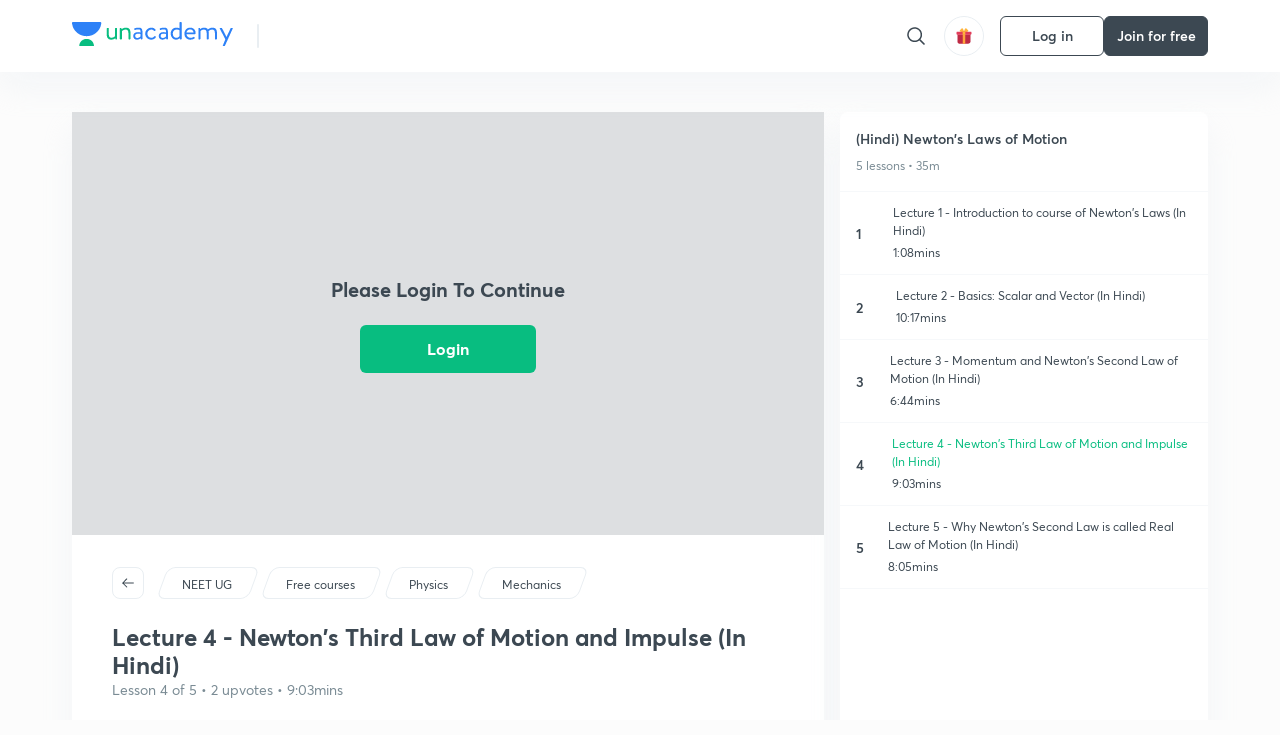

--- FILE ---
content_type: text/html; charset=utf-8
request_url: https://unacademy.com/lesson/lecture-4-newtons-third-law-of-motion-and-impulse-in-hindi/3PAEEXBO
body_size: 44097
content:
<!DOCTYPE html><html lang="en"><head><meta charSet="utf-8"/><meta name="viewport" content="width=device-width, initial-scale=1.0"/><style>:root{
      --filter: 0;
      --theme: light;
      --color-opacity: 1;

      --color-base-0: #FCFCFC;
      --color-base-1: #FFFFFF;
      --color-base-light-0: #F7F9FB;
      --color-base-light-0-secondary: #F7F9FB;
      --color-base-fill: #3C4852;

      --color-text-primary: #3C4852;
      --color-text-secondary: #7A8B94;
      --color-text-tertiary: #FFFFFF;
      --color-text-secondary-light: #A6B3BA;
      --color-text-primary-light: #7A8B94;

      --color-shadow: rgba(233, 238, 242, 0.4);
      --color-shadow2: rgba(221, 230, 237, 0.4);
      --color-overlay: rgba(0, 0, 0, 0.5);
      --color-divider: #E9EEF2;
      --color-divider-secondary: #F0F4F7;
      --color-divider-tertiary: #3C4852;

      --color-primary-focus: #1E2429;
      --color-green-focus: #00965;
      --color-red-border-focus: #FEF5F5;
      --color-red-fill-focus: #C53D3D;
      --color-background:#FFF4E5;
      --color-progress-grey: #636D75;
      --color-progress-grey-secondary: #8A9197;
      --color-progress-base: #B1B6BA;
      --color-progress-base-secondary: #D8DADC;
      --color-purple: #E5E1FF;
      --color-purple-dark: #7F6EFC;
      --color-progress-base-primary: #000000;
      --color-purple-secondary: rgba(152, 117, 255, 0.1);
      --color-grey-background: #595959;

      --color-orange-1: #FFF5E5;

      --color-brown-1: #522C2C;
      --color-brown-2: #522C2C;
      --color-brown-3:  #A46840;

      --color-violet-1: #F7F9FB;
      --color-violet-2: #6B6D9C;

      --color-yellow-1: #B2863B;

      --color-blue-1: #45889F;

      --color-educator-bg: #F4F4F4;

      --color-accent-blue: #2d81f7;

      --color-red-1:#D84141;
      
      --color-red-2:#FFD8D8;

      --color-green-2: #08BD80;

      --color-grey-1: #e6e6e6;

      --color-blue-bg:rgba(45, 129, 247, 0.1);

      --color-blue-text: #086FFF;
    
      --color-bg-yellow: #FFFBEE;

       --color-brown-title: #905318;

      --color-green-bg: rgba(8, 189, 128, 0.1);

      --color-green-focus: rgba(0, 153, 101, 1);

      ;
  --color-i-white: #FFFFFF;
  --color-i-gray-93: #ABC9C7;
  --color-i-gray-94: #B9DFDC;
  --color-i-gray-95: #CADDDC;
  --color-i-gray-96: #DCEFED;
  --color-i-gray-97: #D8E6E5;
  --color-i-gray-98: #F3F5F7;
  --color-i-gray-99: #FCFCFC;
  --color-i-white-99: #EBF6F5;
  --color-i-green-99: #8DCCC5;
  --color-i-all-black: #000000;
  --color-i-pitch-black: #000000;
  --color-i-light-gray: #FCFCFCF;
  --color-i-white-v2: #8698a6;
  --color-i-white-v3: #FEFEFE;
  --color-i-gray: #627984;
  --color-i-gray-2: #CACACA;
  --color-i-gray-v2: #F0F4F7;
  --color-i-light-green: #E6F8F2;
  --color-i-light-orange: #FFEBCE;
  --color-i-light-red: #FFDAE1;
  --color-i-light-blue: #E5EDFA;
  --color-i-transparent-blue: #EAF2FE;
  --color-i-violet: #BA61D4;
  --color-i-vanilla: #F08FB4;
  --color-i-black: #3C4852;
  --color-i-black-light-25: rgba(60, 72, 82, 0.3);
  --color-i-dark-gray: #333333;
  --color-i-golden: #FFF7E8;
  --color-i-dark-gray-blue: #364049;
  
  --color-i-green: #08bd80;
  --color-i-green-light: rgba(8, 189, 128, 0.10);
  --color-i-green-focus: #009965;
  --color-i-blue: #2d81f7;
  --color-i-red: #eb5757;
  --color-i-red-light: rgba(235, 87, 87, 0.05);
  --color-i-red-focus: #C53D3D;
  --color-i-orange: #FFAD3B;
  

  --color-i-icon-gold: #F4D978;
  --color-i-icon-timer-gold: #D2B85A;
  --color-i-icon-butter: #DABC4C;
  --color-i-icon-butter-light: #FFE1BE52;
  --color-i-icon-black: #222222;
  --color-i-icon-dark-base: #2A2B2D;
  --color-i-icon-dark-header: #0909095c;
  --color-i-icon-dark-primary: #101010;
  --color-i-icon-dark-primary-transparent: #101010F2;
  --color-i-icon-light-hover: #2e2e2e;
  --color-i-icon-shadow: #3b3838bf;
  --color-i-icon-dark: #181919;
  --color-i-icon-dark-button: #242526;
  --color-i-icon-dark-secondary: #A2A0A2;
  --color-i-icon-dark-tertiary: #121212;
  --color-i-icon-dark-supporting: #424244;
  --color-i-icon-dark-supporting-secondary: #151515;
  --color-i-icon-light-tertiary: #F4F4F3;
  --color-i-icon-tacha: #CDB660;
  --color-i-icon-loader: #9098A3BF;
  --color-i-icon-progress: #FCFCFC30;
  --color-i-icon-overlay: #080808f2;
  --color-i-icon-gradient-1: #AA823D;
  --color-i-icon-gradient-2: #EFE288;
  --color-i-icon-gradient-3: #D1B85A;
  --color-i-icons-gradient: linear-gradient(261.69deg, #AA823D -0.19%, #EFE288 59.57%, #D1B85A 85.24%);
  --color-i-icons-skeleton-gradient: linear-gradient(90deg, rgba(0, 0, 0, 0),rgba(69, 64, 64, 0.23), rgba(0, 0, 0, 0));
  --color-i-icon-divider: #2A2B2D;
  --color-i-icon-base-fill: #F8F8F8;
  --color-i-icon-light-border: #2a2b2d6b;

  --color-i-accent-green: #08bd80;

  --color-i-text-black: #808080;
  --color-i-test: #4BB0D0;
  --color-i-combat: #2D81F7;
  --color-i-lmp: #5054cf;
  --color-i-silver: #837D8A;
  --color-i-light-silver: #E9E5EE;
  --color-i-divider: #e9eef2;
  --color-i-class: rgba(80, 84, 207, 0.15);
  --color-i-notes: rgba(255, 148, 115, 0.15);
  --color-i-practice: rgba(25, 154, 162, 0.15);
  --color-i-test-pink: rgba(234, 90, 143, 0.15);
  --color-i-combat-blue: rgba(60, 127, 250, 0.15);
  --color-i-white-transparent: rgba(252, 252, 252, 0.843);
  --color-i-winter-logo-blue: #003c8f;

  --color-i-facebook: #3B5998;
  --color-i-twitter: #00ACEE;
  --color-i-linkedIn: #0072B1;

  --color-i-light-gray: #FCFCFCF;
  --color-i-white-v2: #8698a6;
  --color-i-gray: #627984;
  --color-i-gray-v2: #F0F4F7;
  --color-i-gray-1: #a0a0a0;
  --color-i-gray-2: #c4c4c4;
  --color-i-gray-3: #9AAFBF;
  --color-i-gray-4: #EAEDF4;
  --color-i-gray-5: #D4DCE2;
  --color-i-gray-6: #F3F9FE;
  --color-i-gray-7: #F7F9FA;
  --color-i-gray-8: #94a8b3;
  --color-i-gray-9: #F4F4F3;
  --color-i-gray-10: #f8fafd;
  --color-i-gray-11: #DEE6EB;
  --color-i-gray-12: #828282;
  --color-i-gray-13: #7A8B94;
  --color-i-gray-14: #dde6ed;
  --color-i-gray-15: #7893a7;
  --color-i-gray-16: #EEEEEE;
  --color-i-gray-17: #6d6c84;
  --color-i-gray-18: #636D75;
  --color-i-gray-19: #f4f4f4;
  --color-i-gray-20: #babac0;
  --color-i-gray-21: #a0a0a5;
  --color-i-gray-22: #f0f0f0;
  --color-i-gray-23: #6d6d6d;
  --color-i-gray-24: #a0a096;
  --color-i-gray-25: #bcc5c9;
  --color-i-gray-26: #e1e0e0;
  --color-i-gray-27: #ededed;
  --color-i-gray-light-25: rgba(188, 197, 201, 0.3);
  --color-i-gray-28: #f8f8f8;
  --color-i-gray-29: #eBeBe8;
  --color-i-gray-30: rgba(0, 0, 0, 0.7);
  --color-i-gray-31: #d9d9d9;
  --color-i-gray-32: rgba(134, 152, 166, 0.12);
  --color-i-gray-33: rgba(255, 173, 59, 0.12);
  --color-i-gray-34: rgba(255, 255, 255, 0.14);
  --color-i-gray-35: #ebebeb;
  --color-i-gray-36: #f5f8fc;
  --color-i-gray-37: rgba(233, 238, 242, 0);
  --color-i-gray-38: #8B8B8B;
  --color-i-gray-39: #849295;
  --color-i-gray-40: #54748C;
  --color-i-gray-41: #f5f5f5;
  --color-i-gray-42: #8FA3B2;

  --color-i-violet-1: #7b8ab5;
  --color-i-violet-2: #493aaf;
  --color-i-violet-3: #ebe8ff;
  --color-i-violet-4: #5054CF;
  --color-i-violet-5: #4939ad;
  --color-i-violet-6: #eae7fa;
  --color-i-violet-7: #7b8ab5;
  --color-i-violet-8: #162e6d;
  --color-i-violet-9: #5754DB;
  --color-i-violet-10: #7D57EB;
  --color-i-violet-11: #F4F1FF;
  --color-i-violet-12: #7260E0;
  --color-i-violet-13: #9762f6;
  --color-i-violet-14: #8873FF;
  --color-i-violet-15: #9875FF;
  --color-i-violet-16: #070D1E;
  --color-i-violet-light: #B3C6F2;
  --color-i-violet-dark: #00154a;
  --color-i-violet-dark-1: #f7f9fb;
  --color-i-violet-light-1: #1f3262;
  --color-i-violet-17: #EDDEFF;
  --color-i-violet-18: #4B138F;
  --color-i-violet-19: #5816A9;
  --color-i-violet-20: #DFDEFF;
  --color-i-violet-21: #3B077A;
  --color-i-violet-22: #071437;
  --color-i-voilet-23: #745ae3;
  --color-i-voilet-24: rgba(45, 129, 247, 0.07);
  --color-i-voilet-25: #7B2C57;


  --color-i-blue: #2d81f7;
  --color-i-blue-1: #a9d4ff;
  --color-i-blue-2: #76baff;
  --color-i-blue-3: #1087ff;
  --color-i-blue-4: #1380d0;
  --color-i-blue-5: #e8f1ff;
  --color-i-blue-6: #f7faff;
  --color-i-blue-7: #3878D4;
  --color-i-blue-8: rgba(150, 194, 255, 0.8);
  --color-i-blue-9: #81b5ff;
  --color-i-blue-10: #f1f9ff;
  --color-i-blue-11: #f2f7fa;
  --color-i-blue-12: #54A4FF;
  --color-i-blue-13: rgba(229, 244, 255, 0.44);
  --color-i-blue-14: #eaf2fe;
  --color-i-blue-15: #eef6ff;
  --color-i-blue-16: #10A5D4;
  --color-i-blue-17: #5F8CF3;
  --color-i-blue-18: #408cf7;
  --color-i-blue-19: #1c76f3;
  --color-i-blue-20: #46BBE7;
  --color-i-blue-21: #0078d7;
  --color-i-blue-22: #f2f8ff;
  --color-i-blue-23: #086FFF;
  --color-i-blue-24: #20496b;
  --color-i-blue-25: #49BBDE;
  --color-i-blue-26: #ECF4FE;
  --color-i-blue-27: rgba(45, 129, 247, 0.1);
  --color-i-blue-28 : #d2e4fe;
  --color-i-blue-29 : #116ae8;
  --color-i-blue-30 : #CEE4FF;
  --color-i-blue-31 : #073D7F;
  --color-i-blue-32: #C2D8F3;
  --color-i-blue-33: #4A74BE;
  --color-i-blue-34: #3CAAEB;
  --color-i-blue-35 : #57b4f8;
  --color-i-blue-36: #C3D5E3;
  --color-i-blue-37: #E9F2FF;
  --color-i-blue-38: #209AB5;
  --color-i-blue-39: #069AB8;
  --color-i-blue-40: #3F51b5;
  --color-i-blue-41: #f8f8ff;
  --color-i-blue-42: rgba(32, 159, 177, 0.1);
  --color-i-blue-43: #004D81;
  --color-i-blue-44: #0D1837;
  --color-i-blue-45: #0D4491;
  --color-i-blue-46: #5873FF;
  --color-i-blue-47: #2d81f71a;
  --color-i-blue-48: #E6F0FE;

  --color-i-orange-1: #FFAD3B;
  --color-i-orange-2: #F19731;
  --color-i-orange-3: #FFEBCE;
  --color-i-orange-4: #ffeed7;
  --color-i-orange-5: #ffdc96;
  --color-i-orange-6: #fff0d0;
  --color-i-orange-7: #fff6e2;
  --color-i-orange-8: #fae3bd;
  --color-i-orange-9: #ffedd3;
  --color-i-orange-10: #fffbeb;
  --color-i-orange-11: #FFB800;
  --color-i-orange-12: #FDD0A8;
  --color-i-orange-13: #FFAA00;
  --color-i-orange-14: #FFF7EC;
  --color-i-orange-15: #EBD3A7;
  --color-i-orange-16: rgba(255, 173, 59, 0.12);
  --color-i-orange-17: rgba(233, 149, 23, 0.1);
  --color-i-orange-18: #FFF9F0;
  --color-i-orange-19: #FFF0DE;
  --color-i-orange-20: #F4D199;
  --color-i-orange-21: #FFF6EA;
  --color-i-orange-22: #ff9502;
  --color-i-orange-23: #833D0F;
  --color-i-orange-24: #FDC473CC;

  
  --color-i-yellow-1: #F1C119;
  --color-i-yellow-2: #FFE294;
  --color-i-yellow-3: #fff2d7;
  --color-i-yellow-4: #FDB858;
  --color-i-yellow-5: #FF9706;
  --color-i-yellow-6: #FFF3C9;
  --color-i-yellow-7: #CBA678;
  --color-i-yellow-8: #FCF8E7;
  --color-i-yellow-9: #fffefc;
  --color-i-yellow-10: #E79422;
  --color-i-yellow-13: #FFDA7C;
  --color-i-yellow-14: #F1B334;
  

  --color-i-pink-1: #fdeeee;
  --color-i-pink-2: #FFDAE1;
  --color-i-pink-3: #ffcdcd;
  --color-i-pink-4: #fe7b7c;
  --color-i-pink-5: #FFF4F4;
  --color-i-pink-6: #FDEFEF;
  --color-i-pink-7: #ff8080;


  --color-i-red-focus: #C53D3D;
  --color-i-red: #eb5757;
  --color-i-red-1: #F67474;
  --color-i-red-2: #EA6060;
  --color-i-red-3: #EB5757;
  --color-i-red-4:  #EB57571A;

  --color-i-brown-1: #B67245;
  --color-i-brown-2: #905318;
  --color-i-brown-3: #ab8355;
  --color-i-brown-4: #6C2A18;
  --color-i-brown-5: #6C520B;
  --color-i-brown-6: rgba(255, 173, 59, 0.2);
  --color-i-brown-7: #522C2C;
  --color-i-brown-8: #5D3402;
  --color-i-brown-9: #594602;
  --color-i-brown-10: #93550A;
  --color-i-brown-11: #885626;
  --color-i-brown-12: rgba(255, 173, 59, 0.1);
  --color-i-brown-13:  #DE7800;
  --color-i-brown-14: #CD691E;


  --color-i-turquoise-1: #21C5C6;
  --color-i-turquoise-2: #17AEB5;
  --color-i-turquoise-3: #a9f4fc;
  --color-i-turquoise-4: #199AA2;
  --color-i-turquoise-5: #01BCDB;
  --color-i-turquoise-6: #1FC1C1;

  --color-i-light-green: #E6F8F2;
  --color-i-green: #08bd80;
  --color-i-green-focus: #009965;
  --color-i-accent-green: #08bd80;
  --color-i-quiz: #04AA82;
  --color-i-green-1: #eefff7;
  --color-i-green-2: #cdfbe5;
  --color-i-green-3: #93B112;
  --color-i-green-4: #079364;
  --color-i-green-5: #62DBB2;
  --color-i-green-6: #E3F5EF;
  --color-i-green-7: #01B196;
  --color-i-green-8: #199AA2;
  --color-i-green-9: #1CC18A;
  --color-i-green-10: #E7F9F3;
  --color-i-green-11: #44A182;
  --color-i-green-12: rgba(8, 189, 128, 0.1);
  --color-i-green-13: #CAFFFF;
  --color-i-green-14: #086969;
  --color-i-green-15: #D5FFEB;
  --color-i-green-16: #00312A;
  --color-i-green-17: #008E7E;
  --color-i-green-18: #0099651A;

  --color-i-pitch-black: #000000;
  --color-i-black-1: #202022;
  --color-i-black-2: #0b1a3e;
  --color-i-black-3: #1f2432;
  --color-i-black-4: #071128;
  --color-i-black-5: #2c2c2e;
  --color-i-black-6: rgba(11, 11, 11, 0.4);
  --color-i-black-7: #2C3236;
  --color-i-black-8: #404040;
  --color-i-black-9: #01100D;
  --color-i-black-10: #00000080;

  --color-i-gold-1: #FED05C;
  --color-i-gold-2: #FDF5E4;
  --color-i-gold-3: #FFE6B2;
  --color-i-gold-4: #FFF8E0;

  --color-i-silver-1: #F8FBFD;
  --color-i-silver-2: #E2EDF4;

  --color-i-highlight: #FFEEC4;
  --color-i-current-highlight: #FBD39B;
  --color-i-yellow-11: #fffaf3;
  --color-i-yellow-12: #fef4e6;
  --color-i-orange-light: #FFAD3B;
  --color-i-orange-streaks: #FFB54E;
  --color-i-orange-dark: #f99d47;
  --color-i-blue-streaks: #34A4FF;

  --color-rank-pill-1: #B2863B;
  --color-rank-pill-2: #45889F;
  --color-rank-pill-3: #A46840;
  --color-rank-pill-4: #6B6D9C;

  --color-accent-blue: #2d81f7;

  --color-red-1:#D84141;
      
  --color-red-2:#FFD8D8;

  --color-green-2: #08BD80;

  --color-grey-1: #e6e6e6;

}</style><link rel="preload" as="image" imageSrcSet="https://static.uacdn.net/production/_next/static/images/giftHomePage.svg?q=75&amp;auto=format%2Ccompress&amp;w=32 1x, https://static.uacdn.net/production/_next/static/images/giftHomePage.svg?q=75&amp;auto=format%2Ccompress&amp;w=48 2x"/><meta name="twitter:card" content="summary"/><meta name="twitter:creator" content="@unacademy"/><meta property="og:type" content="website"/><meta property="og:image:width" content="800"/><meta property="og:image:height" content="600"/><meta property="og:site_name" content="Unacademy"/><meta property="theme-color" content="FFA500"/><meta property="twitter:app:id:iphone" content="1342565069"/><meta property="twitter:app:id:ipad" content="1342565069"/><meta property="twitter:app:id:googleplay" content="4976430399163977061"/><meta property="twitter:app:url:iphone" content="medium://p/9fd506428204"/><meta property="twitter:app:name:iphone" content="Unacademy IOS"/><meta property="al:ios:app_name" content="Unacademy IOS"/><meta property="al:ios:app_store_id" content="1342565069"/><meta property="al:ios:url" content="medium://p/9fd506428204"/><meta property="al:android:package" content="com.unacademyapp"/><meta property="al:android:url" content="unacademy://goal/ssc-exams/VLEMN/free"/><meta property="al:android:app_name" content="Unacademy Android"/><meta name="robots" content="index,follow"/><meta name="googlebot" content="index,follow"/><meta property="og:url" content="https://unacademy.com/lesson/lecture-4-newtons-third-law-of-motion-and-impulse-in-hindi/3PAEEXBO"/><meta property="og:image" content="https://edge.uacdn.net/PKDEDR3VSJJ87GPF4WQ0/images/2.png?fm=jpg&amp;w=480"/><title>NEET UG - Lecture 4 - Newton&#x27;s Third Law of Motion and Impulse (In Hindi) Offered by Unacademy</title><meta property="og:title" content="NEET UG - Lecture 4 - Newton&#x27;s Third Law of Motion and Impulse (In Hindi) Offered by Unacademy"/><meta name="description" content="Get access to the latest Lecture 4 - Newton&#x27;s Third Law of Motion and Impulse (In Hindi) prepared with NEET UG course curated
  by Sukhpreet Kaur on Unacademy to prepare for the toughest competitive exam."/><meta property="og:description" content="Get access to the latest Lecture 4 - Newton&#x27;s Third Law of Motion and Impulse (In Hindi) prepared with NEET UG course curated
  by Sukhpreet Kaur on Unacademy to prepare for the toughest competitive exam."/><link rel="canonical" href="https://unacademy.com/lesson/lecture-4-newtons-third-law-of-motion-and-impulse-in-hindi/3PAEEXBO"/><script type="application/ld+json">{"@context":"https:\/\/schema.org\/","@graph":[{"@context":"https:\/\/schema.org\/","@type":"BreadcrumbList","itemListElement":[{"@type":"ListItem","position":1,"name":"Explore","item":"https:\/\/www.unacademy.com\/explore"},{"@type":"ListItem","position":2,"name":"(Hindi) Newton's Laws of Motion","item":"https:\/\/unacademy.com\/course\/hindi-newtons-laws-of-motion\/5TCVDANK"},{"@type":"ListItem","position":3,"name":"Lecture 4 - Newton's Third Law of Motion and Impulse (In Hindi)","item":"https:\/\/unacademy.com\/lesson\/lecture-4-newtons-third-law-of-motion-and-impulse-in-hindi\/3PAEEXBO"}]},{"@context":"https:\/\/schema.org\/","@type":"Course","image":"https:\/\/edge.uacdn.net\/6L7QZ4CX4N8CDICJ7IFT\/images\/2.jpeg?fm=jpg&w=480","courseCode":"5TCVDANK","accessMode":["auditory","visual"],"url":"https:\/\/unacademy.com\/course\/hindi-newtons-laws-of-motion\/5TCVDANK","thumbnailUrl":"https:\/\/edge.uacdn.net\/6L7QZ4CX4N8CDICJ7IFT\/images\/2.jpeg?fm=jpg&w=480","provider":{"@type":"Organization","name":"Sukhpreet Kaur","sameAs":"https:\/\/unacademy.com\/@skaurkhosa"},"about":{"name":"NEET UG"},"audience":{"audienceType":["Anyone Prepearing for NEET UG"],"@type":"Audience"},"name":"(Hindi) Newton's Laws of Motion","inLanguage":"Hindi","publisher":{"@type":"Organization","name":"Unacademy","sameAs":"https:\/\/unacademy.com\/"},"description":"Get access to the latest Lecture 4 - Newton's Third Law of Motion and Impulse (In Hindi) prepared with NEET UG course curated\n  by Sukhpreet Kaur on Unacademy to prepare for the toughest competitive exam.","@id":"https:\/\/unacademy.com\/course\/hindi-newtons-laws-of-motion\/5TCVDANK","creator":{"@type":"Person","name":"Sukhpreet Kaur"},"isAccessibleForFree":"http:\/\/schema.org\/True","hasCourseInstance":[{"@type":"CourseInstance","courseMode":["Online","Distance Learning"],"startDate":"2026-01-21"}]},{"@context":"https:\/\/schema.org","@type":"VideoObject","name":"Lecture 4 - Newton's Third Law of Motion and Impulse (In Hindi)","url":"https:\/\/unacademy.com\/lesson\/lecture-4-newtons-third-law-of-motion-and-impulse-in-hindi\/3PAEEXBO","description":"Get access to the latest Lecture 4 - Newton's Third Law of Motion and Impulse (In Hindi) prepared with NEET UG course curated\n  by Sukhpreet Kaur on Unacademy to prepare for the toughest competitive exam.","thumbnailUrl":["https:\/\/edge.uacdn.net\/6L7QZ4CX4N8CDICJ7IFT\/images\/2.jpeg?fm=jpg&w=480"],"uploadDate":"2017-08-20","contentUrl":"https:\/\/unacademy.com\/embed\/3PAEEXBO?c=false&w=1","embedUrl":"https:\/\/unacademy.com\/embed\/3PAEEXBO","interactionCount":1976,"duration":"PT9M03S"},{"@context":"https:\/\/schema.org\/","@type":"ItemList","description":"Lecture 4 - Newton's Third Law of Motion and Impulse (In Hindi)","itemListOrder":"http:\/\/schema.org\/ItemListOrderAscending","itemListElement":[{"@type":"ListItem","position":1,"url":"https:\/\/unacademy.com\/lesson\/lecture-1-introduction-to-course-of-newtons-laws-in-hindi\/ASZDA0S1"},{"@type":"ListItem","position":2,"url":"https:\/\/unacademy.com\/lesson\/lecture-2-basics-scalar-and-vector-in-hindi\/WGVD4M7N"},{"@type":"ListItem","position":3,"url":"https:\/\/unacademy.com\/lesson\/lecture-3-momentum-and-newtons-second-law-of-motion-in-hindi\/0110ME0A"},{"@type":"ListItem","position":4,"url":"https:\/\/unacademy.com\/lesson\/lecture-4-newtons-third-law-of-motion-and-impulse-in-hindi\/3PAEEXBO"},{"@type":"ListItem","position":5,"url":"https:\/\/unacademy.com\/lesson\/lecture-5-why-newtons-second-law-is-called-real-law-of-motion-in-hindi\/NQE421UX"}]}]}</script><link rel="preload" as="image" imageSrcSet="https://static.uacdn.net/production/_next/static/images/logo.svg?q=75&amp;auto=format%2Ccompress&amp;w=256 1x, https://static.uacdn.net/production/_next/static/images/logo.svg?q=75&amp;auto=format%2Ccompress&amp;w=384 2x"/><meta name="next-head-count" content="33"/><link rel="shortcut icon" href="https://static.uacdn.net/production/_next/static/favicon.ico"/><meta name="theme-color" content="#3C4852"/><link rel="manifest" href="/static/manifest.json" crossorigin="use-credentials"/><meta name="mobile-web-app-capable" content="yes"/><meta name="apple-mobile-web-app-capable" content="yes"/><meta name="application-name" content="Unacademy"/><meta name="apple-mobile-web-app-title" content="Unacademy"/><meta property="og:logo" content="https://static.uacdn.net/production/_next/static/icons/icon-72x72.png"/><meta property="og:logo" content="https://static.uacdn.net/production/_next/static/icons/icon-96x96.png"/><meta property="og:logo" content="https://static.uacdn.net/production/_next/static/icons/icon-128x128.png"/><meta property="og:logo" content="https://static.uacdn.net/production/_next/static/icons/icon-144x144.png"/><meta property="og:logo" content="https://static.uacdn.net/production/_next/static/icons/icon-152x152.png"/><meta property="og:logo" content="https://static.uacdn.net/production/_next/static/icons/icon-192x192.png"/><meta property="og:logo" content="https://static.uacdn.net/production/_next/static/icons/icon-384x384.png"/><meta property="og:logo" content="https://static.uacdn.net/production/_next/static/icons/icon-512x512.png"/><link rel="apple-touch-icon" href="https://static.uacdn.net/production/_next/static/icons/icon-192x192.png"/><meta name="msapplication-starturl" content="/"/><link rel="preconnect" href="https://static.uacdn.net" crossorigin="true"/><link rel="preconnect" href="https://errors3.unacademy.com/" crossorigin="true"/><link rel="dns-prefetch" href="https://www.google-analytics.com" crossorigin="true"/><script async="" src="https://www.googletagmanager.com/gtag/js?id=GTM-5F85XTW"></script><script>
            window.dataLayer = window.dataLayer || [];
            function gtag(){dataLayer.push(arguments);}
            gtag('js', new Date());
            gtag('config', 'GTM-5F85XTW', {
              page_path: window.location.pathname,
            });
          </script><noscript data-n-css=""></noscript><script defer="" nomodule="" src="https://static.uacdn.net/production/_next/static/chunks/polyfills-c67a75d1b6f99dc8.js"></script><script data-partytown-config="">
            partytown = {
              lib: "https://static.uacdn.net/production/_next/static/~partytown/"
            };
          </script><script data-partytown="">!(function(w,p,f,c){c=w[p]=w[p]||{};c[f]=(c[f]||[])})(window,'partytown','forward');/* Partytown 0.7.5 - MIT builder.io */
!function(t,e,n,i,r,o,a,d,s,c,p,l){function u(){l||(l=1,"/"==(a=(o.lib||"/~partytown/")+(o.debug?"debug/":""))[0]&&(s=e.querySelectorAll('script[type="text/partytown"]'),i!=t?i.dispatchEvent(new CustomEvent("pt1",{detail:t})):(d=setTimeout(f,1e4),e.addEventListener("pt0",w),r?h(1):n.serviceWorker?n.serviceWorker.register(a+(o.swPath||"partytown-sw.js"),{scope:a}).then((function(t){t.active?h():t.installing&&t.installing.addEventListener("statechange",(function(t){"activated"==t.target.state&&h()}))}),console.error):f())))}function h(t){c=e.createElement(t?"script":"iframe"),t||(c.setAttribute("style","display:block;width:0;height:0;border:0;visibility:hidden"),c.setAttribute("aria-hidden",!0)),c.src=a+"partytown-"+(t?"atomics.js?v=0.7.5":"sandbox-sw.html?"+Date.now()),e.body.appendChild(c)}function f(n,r){for(w(),i==t&&(o.forward||[]).map((function(e){delete t[e.split(".")[0]]})),n=0;n<s.length;n++)(r=e.createElement("script")).innerHTML=s[n].innerHTML,e.head.appendChild(r);c&&c.parentNode.removeChild(c)}function w(){clearTimeout(d)}o=t.partytown||{},i==t&&(o.forward||[]).map((function(e){p=t,e.split(".").map((function(e,n,i){p=p[i[n]]=n+1<i.length?"push"==i[n+1]?[]:p[i[n]]||{}:function(){(t._ptf=t._ptf||[]).push(i,arguments)}}))})),"complete"==e.readyState?u():(t.addEventListener("DOMContentLoaded",u),t.addEventListener("load",u))}(window,document,navigator,top,window.crossOriginIsolated);</script><script id="gtm-script" type="text/partytown" data-nscript="worker">
            (function(w,d,s,l,i){w[l]=w[l]||[];w[l].push({'gtm.start':
            new Date().getTime(),event:'gtm.js'});var f=d.getElementsByTagName(s)[0],
            j=d.createElement(s),dl=l!='dataLayer'?'&l='+l:'';j.async=true;j.src=
            'https://www.googletagmanager.com/gtm.js?id='+i+dl;f.parentNode.insertBefore(j,f);
            })(window,document,'script','dataLayer', 'GTM-5F85XTW');
          </script><script src="https://static.uacdn.net/production/_next/static/chunks/webpack-65eb95c6faeef980.js" defer=""></script><script src="https://static.uacdn.net/production/_next/static/chunks/framework-a276e7e779152ce1.js" defer=""></script><script src="https://static.uacdn.net/production/_next/static/chunks/main-dcb22855a541aa7b.js" defer=""></script><script src="https://static.uacdn.net/production/_next/static/chunks/pages/_app-101e7e021ec0aebc.js" defer=""></script><script src="https://static.uacdn.net/production/_next/static/chunks/35303-0dc2cd0f75d6182a.js" defer=""></script><script src="https://static.uacdn.net/production/_next/static/chunks/5566-7c63988a5b741702.js" defer=""></script><script src="https://static.uacdn.net/production/_next/static/chunks/82492-c3b8df39b65cc4fc.js" defer=""></script><script src="https://static.uacdn.net/production/_next/static/chunks/2185-515a773abe8a6bea.js" defer=""></script><script src="https://static.uacdn.net/production/_next/static/chunks/36688-955528e047729d4e.js" defer=""></script><script src="https://static.uacdn.net/production/_next/static/chunks/89755-1a9999752ce09eac.js" defer=""></script><script src="https://static.uacdn.net/production/_next/static/chunks/50361-2e4664fde80d339a.js" defer=""></script><script src="https://static.uacdn.net/production/_next/static/chunks/13025-322410a968151173.js" defer=""></script><script src="https://static.uacdn.net/production/_next/static/chunks/35002-3cf387de2026a8da.js" defer=""></script><script src="https://static.uacdn.net/production/_next/static/chunks/65127-69f753063dff5e09.js" defer=""></script><script src="https://static.uacdn.net/production/_next/static/chunks/19802-f805ed6562385c99.js" defer=""></script><script src="https://static.uacdn.net/production/_next/static/chunks/17321-af3b2419f8e1be95.js" defer=""></script><script src="https://static.uacdn.net/production/_next/static/chunks/868-f2054ee19048d5cd.js" defer=""></script><script src="https://static.uacdn.net/production/_next/static/chunks/23566-34f10111a4ce8cda.js" defer=""></script><script src="https://static.uacdn.net/production/_next/static/chunks/26013-0084bda2a6ff4ebd.js" defer=""></script><script src="https://static.uacdn.net/production/_next/static/chunks/57131-26b333bdb760cd2b.js" defer=""></script><script src="https://static.uacdn.net/production/_next/static/chunks/50618-ea95c7a2071db5a8.js" defer=""></script><script src="https://static.uacdn.net/production/_next/static/chunks/75948-faddf5ac85331de4.js" defer=""></script><script src="https://static.uacdn.net/production/_next/static/chunks/55047-1ddfcf06a4067e39.js" defer=""></script><script src="https://static.uacdn.net/production/_next/static/chunks/4881-09e438eecb2670b2.js" defer=""></script><script src="https://static.uacdn.net/production/_next/static/chunks/31274-bec28b78f53b3804.js" defer=""></script><script src="https://static.uacdn.net/production/_next/static/chunks/54283-16b8840a05b62a0a.js" defer=""></script><script src="https://static.uacdn.net/production/_next/static/chunks/61944-c7e140a4d8b78fdf.js" defer=""></script><script src="https://static.uacdn.net/production/_next/static/chunks/56157-6f0e45ce77a0e1ab.js" defer=""></script><script src="https://static.uacdn.net/production/_next/static/chunks/15348-dcd6fa11ab0d8bae.js" defer=""></script><script src="https://static.uacdn.net/production/_next/static/chunks/4116-50ce0bccba36b2a1.js" defer=""></script><script src="https://static.uacdn.net/production/_next/static/chunks/pages/lesson/%5BlessonSlug%5D/%5BlessonUID%5D-5c30bac1b6181ae8.js" defer=""></script><script src="https://static.uacdn.net/production/_next/static/puUBC5nO5NFbxYYIQU0Sw/_buildManifest.js" defer=""></script><script src="https://static.uacdn.net/production/_next/static/puUBC5nO5NFbxYYIQU0Sw/_ssgManifest.js" defer=""></script><style id="jss-server-side">.MuiPaper-root {
  color: rgba(0, 0, 0, 0.87);
  transition: box-shadow 300ms cubic-bezier(0.4, 0, 0.2, 1) 0ms;
  background-color: #fff;
}
.MuiPaper-rounded {
  border-radius: 4px;
}
.MuiPaper-outlined {
  border: 1px solid rgba(0, 0, 0, 0.12);
}
.MuiPaper-elevation0 {
  box-shadow: none;
}
.MuiPaper-elevation1 {
  box-shadow: 0px 2px 1px -1px rgba(0,0,0,0.2),0px 1px 1px 0px rgba(0,0,0,0.14),0px 1px 3px 0px rgba(0,0,0,0.12);
}
.MuiPaper-elevation2 {
  box-shadow: 0px 3px 1px -2px rgba(0,0,0,0.2),0px 2px 2px 0px rgba(0,0,0,0.14),0px 1px 5px 0px rgba(0,0,0,0.12);
}
.MuiPaper-elevation3 {
  box-shadow: 0px 3px 3px -2px rgba(0,0,0,0.2),0px 3px 4px 0px rgba(0,0,0,0.14),0px 1px 8px 0px rgba(0,0,0,0.12);
}
.MuiPaper-elevation4 {
  box-shadow: 0px 2px 4px -1px rgba(0,0,0,0.2),0px 4px 5px 0px rgba(0,0,0,0.14),0px 1px 10px 0px rgba(0,0,0,0.12);
}
.MuiPaper-elevation5 {
  box-shadow: 0px 3px 5px -1px rgba(0,0,0,0.2),0px 5px 8px 0px rgba(0,0,0,0.14),0px 1px 14px 0px rgba(0,0,0,0.12);
}
.MuiPaper-elevation6 {
  box-shadow: 0px 3px 5px -1px rgba(0,0,0,0.2),0px 6px 10px 0px rgba(0,0,0,0.14),0px 1px 18px 0px rgba(0,0,0,0.12);
}
.MuiPaper-elevation7 {
  box-shadow: 0px 4px 5px -2px rgba(0,0,0,0.2),0px 7px 10px 1px rgba(0,0,0,0.14),0px 2px 16px 1px rgba(0,0,0,0.12);
}
.MuiPaper-elevation8 {
  box-shadow: 0px 5px 5px -3px rgba(0,0,0,0.2),0px 8px 10px 1px rgba(0,0,0,0.14),0px 3px 14px 2px rgba(0,0,0,0.12);
}
.MuiPaper-elevation9 {
  box-shadow: 0px 5px 6px -3px rgba(0,0,0,0.2),0px 9px 12px 1px rgba(0,0,0,0.14),0px 3px 16px 2px rgba(0,0,0,0.12);
}
.MuiPaper-elevation10 {
  box-shadow: 0px 6px 6px -3px rgba(0,0,0,0.2),0px 10px 14px 1px rgba(0,0,0,0.14),0px 4px 18px 3px rgba(0,0,0,0.12);
}
.MuiPaper-elevation11 {
  box-shadow: 0px 6px 7px -4px rgba(0,0,0,0.2),0px 11px 15px 1px rgba(0,0,0,0.14),0px 4px 20px 3px rgba(0,0,0,0.12);
}
.MuiPaper-elevation12 {
  box-shadow: 0px 7px 8px -4px rgba(0,0,0,0.2),0px 12px 17px 2px rgba(0,0,0,0.14),0px 5px 22px 4px rgba(0,0,0,0.12);
}
.MuiPaper-elevation13 {
  box-shadow: 0px 7px 8px -4px rgba(0,0,0,0.2),0px 13px 19px 2px rgba(0,0,0,0.14),0px 5px 24px 4px rgba(0,0,0,0.12);
}
.MuiPaper-elevation14 {
  box-shadow: 0px 7px 9px -4px rgba(0,0,0,0.2),0px 14px 21px 2px rgba(0,0,0,0.14),0px 5px 26px 4px rgba(0,0,0,0.12);
}
.MuiPaper-elevation15 {
  box-shadow: 0px 8px 9px -5px rgba(0,0,0,0.2),0px 15px 22px 2px rgba(0,0,0,0.14),0px 6px 28px 5px rgba(0,0,0,0.12);
}
.MuiPaper-elevation16 {
  box-shadow: 0px 8px 10px -5px rgba(0,0,0,0.2),0px 16px 24px 2px rgba(0,0,0,0.14),0px 6px 30px 5px rgba(0,0,0,0.12);
}
.MuiPaper-elevation17 {
  box-shadow: 0px 8px 11px -5px rgba(0,0,0,0.2),0px 17px 26px 2px rgba(0,0,0,0.14),0px 6px 32px 5px rgba(0,0,0,0.12);
}
.MuiPaper-elevation18 {
  box-shadow: 0px 9px 11px -5px rgba(0,0,0,0.2),0px 18px 28px 2px rgba(0,0,0,0.14),0px 7px 34px 6px rgba(0,0,0,0.12);
}
.MuiPaper-elevation19 {
  box-shadow: 0px 9px 12px -6px rgba(0,0,0,0.2),0px 19px 29px 2px rgba(0,0,0,0.14),0px 7px 36px 6px rgba(0,0,0,0.12);
}
.MuiPaper-elevation20 {
  box-shadow: 0px 10px 13px -6px rgba(0,0,0,0.2),0px 20px 31px 3px rgba(0,0,0,0.14),0px 8px 38px 7px rgba(0,0,0,0.12);
}
.MuiPaper-elevation21 {
  box-shadow: 0px 10px 13px -6px rgba(0,0,0,0.2),0px 21px 33px 3px rgba(0,0,0,0.14),0px 8px 40px 7px rgba(0,0,0,0.12);
}
.MuiPaper-elevation22 {
  box-shadow: 0px 10px 14px -6px rgba(0,0,0,0.2),0px 22px 35px 3px rgba(0,0,0,0.14),0px 8px 42px 7px rgba(0,0,0,0.12);
}
.MuiPaper-elevation23 {
  box-shadow: 0px 11px 14px -7px rgba(0,0,0,0.2),0px 23px 36px 3px rgba(0,0,0,0.14),0px 9px 44px 8px rgba(0,0,0,0.12);
}
.MuiPaper-elevation24 {
  box-shadow: 0px 11px 15px -7px rgba(0,0,0,0.2),0px 24px 38px 3px rgba(0,0,0,0.14),0px 9px 46px 8px rgba(0,0,0,0.12);
}
.MuiButtonBase-root {
  color: inherit;
  border: 0;
  cursor: pointer;
  margin: 0;
  display: inline-flex;
  outline: 0;
  padding: 0;
  position: relative;
  align-items: center;
  user-select: none;
  border-radius: 0;
  vertical-align: middle;
  -moz-appearance: none;
  justify-content: center;
  text-decoration: none;
  background-color: transparent;
  -webkit-appearance: none;
  -webkit-tap-highlight-color: transparent;
}
.MuiButtonBase-root::-moz-focus-inner {
  border-style: none;
}
.MuiButtonBase-root.Mui-disabled {
  cursor: default;
  pointer-events: none;
}
@media print {
  .MuiButtonBase-root {
    color-adjust: exact;
  }
}
  .MuiIconButton-root {
    flex: 0 0 auto;
    color: rgba(0, 0, 0, 0.54);
    padding: 12px;
    overflow: visible;
    font-size: 1.5rem;
    text-align: center;
    transition: background-color 150ms cubic-bezier(0.4, 0, 0.2, 1) 0ms;
    border-radius: 50%;
  }
  .MuiIconButton-root:hover {
    background-color: rgba(0, 0, 0, 0.04);
  }
  .MuiIconButton-root.Mui-disabled {
    color: rgba(0, 0, 0, 0.26);
    background-color: transparent;
  }
@media (hover: none) {
  .MuiIconButton-root:hover {
    background-color: transparent;
  }
}
  .MuiIconButton-edgeStart {
    margin-left: -12px;
  }
  .MuiIconButton-sizeSmall.MuiIconButton-edgeStart {
    margin-left: -3px;
  }
  .MuiIconButton-edgeEnd {
    margin-right: -12px;
  }
  .MuiIconButton-sizeSmall.MuiIconButton-edgeEnd {
    margin-right: -3px;
  }
  .MuiIconButton-colorInherit {
    color: inherit;
  }
  .MuiIconButton-colorPrimary {
    color: #3f51b5;
  }
  .MuiIconButton-colorPrimary:hover {
    background-color: rgba(63, 81, 181, 0.04);
  }
@media (hover: none) {
  .MuiIconButton-colorPrimary:hover {
    background-color: transparent;
  }
}
  .MuiIconButton-colorSecondary {
    color: #f50057;
  }
  .MuiIconButton-colorSecondary:hover {
    background-color: rgba(245, 0, 87, 0.04);
  }
@media (hover: none) {
  .MuiIconButton-colorSecondary:hover {
    background-color: transparent;
  }
}
  .MuiIconButton-sizeSmall {
    padding: 3px;
    font-size: 1.125rem;
  }
  .MuiIconButton-label {
    width: 100%;
    display: flex;
    align-items: inherit;
    justify-content: inherit;
  }
  .MuiButton-root {
    color: rgba(0, 0, 0, 0.87);
    padding: 6px 16px;
    font-size: 0.875rem;
    min-width: 64px;
    box-sizing: border-box;
    transition: background-color 250ms cubic-bezier(0.4, 0, 0.2, 1) 0ms,box-shadow 250ms cubic-bezier(0.4, 0, 0.2, 1) 0ms,border 250ms cubic-bezier(0.4, 0, 0.2, 1) 0ms;
    font-family: "Roboto", "Helvetica", "Arial", sans-serif;
    font-weight: 500;
    line-height: 1.75;
    border-radius: 4px;
    letter-spacing: 0.02857em;
    text-transform: uppercase;
  }
  .MuiButton-root:hover {
    text-decoration: none;
    background-color: rgba(0, 0, 0, 0.04);
  }
  .MuiButton-root.Mui-disabled {
    color: rgba(0, 0, 0, 0.26);
  }
@media (hover: none) {
  .MuiButton-root:hover {
    background-color: transparent;
  }
}
  .MuiButton-root:hover.Mui-disabled {
    background-color: transparent;
  }
  .MuiButton-label {
    width: 100%;
    display: inherit;
    align-items: inherit;
    justify-content: inherit;
  }
  .MuiButton-text {
    padding: 6px 8px;
  }
  .MuiButton-textPrimary {
    color: #3f51b5;
  }
  .MuiButton-textPrimary:hover {
    background-color: rgba(63, 81, 181, 0.04);
  }
@media (hover: none) {
  .MuiButton-textPrimary:hover {
    background-color: transparent;
  }
}
  .MuiButton-textSecondary {
    color: #f50057;
  }
  .MuiButton-textSecondary:hover {
    background-color: rgba(245, 0, 87, 0.04);
  }
@media (hover: none) {
  .MuiButton-textSecondary:hover {
    background-color: transparent;
  }
}
  .MuiButton-outlined {
    border: 1px solid rgba(0, 0, 0, 0.23);
    padding: 5px 15px;
  }
  .MuiButton-outlined.Mui-disabled {
    border: 1px solid rgba(0, 0, 0, 0.12);
  }
  .MuiButton-outlinedPrimary {
    color: #3f51b5;
    border: 1px solid rgba(63, 81, 181, 0.5);
  }
  .MuiButton-outlinedPrimary:hover {
    border: 1px solid #3f51b5;
    background-color: rgba(63, 81, 181, 0.04);
  }
@media (hover: none) {
  .MuiButton-outlinedPrimary:hover {
    background-color: transparent;
  }
}
  .MuiButton-outlinedSecondary {
    color: #f50057;
    border: 1px solid rgba(245, 0, 87, 0.5);
  }
  .MuiButton-outlinedSecondary:hover {
    border: 1px solid #f50057;
    background-color: rgba(245, 0, 87, 0.04);
  }
  .MuiButton-outlinedSecondary.Mui-disabled {
    border: 1px solid rgba(0, 0, 0, 0.26);
  }
@media (hover: none) {
  .MuiButton-outlinedSecondary:hover {
    background-color: transparent;
  }
}
  .MuiButton-contained {
    color: rgba(0, 0, 0, 0.87);
    box-shadow: 0px 3px 1px -2px rgba(0,0,0,0.2),0px 2px 2px 0px rgba(0,0,0,0.14),0px 1px 5px 0px rgba(0,0,0,0.12);
    background-color: #e0e0e0;
  }
  .MuiButton-contained:hover {
    box-shadow: 0px 2px 4px -1px rgba(0,0,0,0.2),0px 4px 5px 0px rgba(0,0,0,0.14),0px 1px 10px 0px rgba(0,0,0,0.12);
    background-color: #d5d5d5;
  }
  .MuiButton-contained.Mui-focusVisible {
    box-shadow: 0px 3px 5px -1px rgba(0,0,0,0.2),0px 6px 10px 0px rgba(0,0,0,0.14),0px 1px 18px 0px rgba(0,0,0,0.12);
  }
  .MuiButton-contained:active {
    box-shadow: 0px 5px 5px -3px rgba(0,0,0,0.2),0px 8px 10px 1px rgba(0,0,0,0.14),0px 3px 14px 2px rgba(0,0,0,0.12);
  }
  .MuiButton-contained.Mui-disabled {
    color: rgba(0, 0, 0, 0.26);
    box-shadow: none;
    background-color: rgba(0, 0, 0, 0.12);
  }
@media (hover: none) {
  .MuiButton-contained:hover {
    box-shadow: 0px 3px 1px -2px rgba(0,0,0,0.2),0px 2px 2px 0px rgba(0,0,0,0.14),0px 1px 5px 0px rgba(0,0,0,0.12);
    background-color: #e0e0e0;
  }
}
  .MuiButton-contained:hover.Mui-disabled {
    background-color: rgba(0, 0, 0, 0.12);
  }
  .MuiButton-containedPrimary {
    color: #fff;
    background-color: #3f51b5;
  }
  .MuiButton-containedPrimary:hover {
    background-color: #303f9f;
  }
@media (hover: none) {
  .MuiButton-containedPrimary:hover {
    background-color: #3f51b5;
  }
}
  .MuiButton-containedSecondary {
    color: #fff;
    background-color: #f50057;
  }
  .MuiButton-containedSecondary:hover {
    background-color: #c51162;
  }
@media (hover: none) {
  .MuiButton-containedSecondary:hover {
    background-color: #f50057;
  }
}
  .MuiButton-disableElevation {
    box-shadow: none;
  }
  .MuiButton-disableElevation:hover {
    box-shadow: none;
  }
  .MuiButton-disableElevation.Mui-focusVisible {
    box-shadow: none;
  }
  .MuiButton-disableElevation:active {
    box-shadow: none;
  }
  .MuiButton-disableElevation.Mui-disabled {
    box-shadow: none;
  }
  .MuiButton-colorInherit {
    color: inherit;
    border-color: currentColor;
  }
  .MuiButton-textSizeSmall {
    padding: 4px 5px;
    font-size: 0.8125rem;
  }
  .MuiButton-textSizeLarge {
    padding: 8px 11px;
    font-size: 0.9375rem;
  }
  .MuiButton-outlinedSizeSmall {
    padding: 3px 9px;
    font-size: 0.8125rem;
  }
  .MuiButton-outlinedSizeLarge {
    padding: 7px 21px;
    font-size: 0.9375rem;
  }
  .MuiButton-containedSizeSmall {
    padding: 4px 10px;
    font-size: 0.8125rem;
  }
  .MuiButton-containedSizeLarge {
    padding: 8px 22px;
    font-size: 0.9375rem;
  }
  .MuiButton-fullWidth {
    width: 100%;
  }
  .MuiButton-startIcon {
    display: inherit;
    margin-left: -4px;
    margin-right: 8px;
  }
  .MuiButton-startIcon.MuiButton-iconSizeSmall {
    margin-left: -2px;
  }
  .MuiButton-endIcon {
    display: inherit;
    margin-left: 8px;
    margin-right: -4px;
  }
  .MuiButton-endIcon.MuiButton-iconSizeSmall {
    margin-right: -2px;
  }
  .MuiButton-iconSizeSmall > *:first-child {
    font-size: 18px;
  }
  .MuiButton-iconSizeMedium > *:first-child {
    font-size: 20px;
  }
  .MuiButton-iconSizeLarge > *:first-child {
    font-size: 22px;
  }
  .MuiDivider-root {
    border: none;
    height: 1px;
    margin: 0;
    flex-shrink: 0;
    background-color: rgba(0, 0, 0, 0.12);
  }
  .MuiDivider-absolute {
    left: 0;
    width: 100%;
    bottom: 0;
    position: absolute;
  }
  .MuiDivider-inset {
    margin-left: 72px;
  }
  .MuiDivider-light {
    background-color: rgba(0, 0, 0, 0.08);
  }
  .MuiDivider-middle {
    margin-left: 16px;
    margin-right: 16px;
  }
  .MuiDivider-vertical {
    width: 1px;
    height: 100%;
  }
  .MuiDivider-flexItem {
    height: auto;
    align-self: stretch;
  }
  .MuiDrawer-docked {
    flex: 0 0 auto;
  }
  .MuiDrawer-paper {
    top: 0;
    flex: 1 0 auto;
    height: 100%;
    display: flex;
    outline: 0;
    z-index: 1200;
    position: fixed;
    overflow-y: auto;
    flex-direction: column;
    -webkit-overflow-scrolling: touch;
  }
  .MuiDrawer-paperAnchorLeft {
    left: 0;
    right: auto;
  }
  .MuiDrawer-paperAnchorRight {
    left: auto;
    right: 0;
  }
  .MuiDrawer-paperAnchorTop {
    top: 0;
    left: 0;
    right: 0;
    bottom: auto;
    height: auto;
    max-height: 100%;
  }
  .MuiDrawer-paperAnchorBottom {
    top: auto;
    left: 0;
    right: 0;
    bottom: 0;
    height: auto;
    max-height: 100%;
  }
  .MuiDrawer-paperAnchorDockedLeft {
    border-right: 1px solid rgba(0, 0, 0, 0.12);
  }
  .MuiDrawer-paperAnchorDockedTop {
    border-bottom: 1px solid rgba(0, 0, 0, 0.12);
  }
  .MuiDrawer-paperAnchorDockedRight {
    border-left: 1px solid rgba(0, 0, 0, 0.12);
  }
  .MuiDrawer-paperAnchorDockedBottom {
    border-top: 1px solid rgba(0, 0, 0, 0.12);
  }</style><style id="material-ui-styles-begin"></style><style id="material-ui-styles-end"></style></head><script type="application/ld+json">{"@context":"https://schema.org","@type":"WebSite","name":"Unacademy","alternateName":"Unacademy","url":"https://unacademy.com/","potentialAction":{"@type":"SearchAction","target":"https://unacademy.com/search/{search_term_string}","query-input":"required name=search_term_string"}}</script><link type="application/opensearchdescription+xml" rel="search" href="/opensearch.xml"/><body><noscript><iframe title="gtm" src="https://www.googletagmanager.com/ns.html?id=GTM-5F85XTW" height="0" width="0" style="display:none;visibility:hidden"></iframe></noscript><div id="__next"><style data-emotion="css-global 191jpgc">.h1_variant{font-size:48px;font-weight:700;line-height:56px;letter-spacing:-0.01em;}@media screen and (max-width: 47.95em){.h1_variant{font-size:32px;line-height:40px;}}.h2_variant{font-size:32px;font-weight:700;line-height:40px;letter-spacing:-0.01em;}@media screen and (max-width: 47.95em){.h2_variant{font-size:24px;line-height:32px;letter-spacing:-0.005em;}}.h3_variant{font-size:24px;font-weight:700;line-height:32px;letter-spacing:-0.005em;}@media screen and (max-width: 47.95em){.h3_variant{font-size:20px;line-height:26px;}}.h4_variant{font-size:20px;font-weight:700;line-height:26px;letter-spacing:-0.005em;}.h5_variant{font-size:16px;font-weight:600;line-height:24px;letter-spacing:-0.005em;}.h6_variant{font-size:14px;font-weight:600;line-height:20px;letter-spacing:0em;}.p1_variant{font-size:16px;font-weight:400;line-height:24px;letter-spacing:0em;}.p2_variant{font-size:14px;font-weight:400;line-height:20px;letter-spacing:0em;}.p3_variant{font-size:12px;font-weight:400;line-height:16px;letter-spacing:0em;}</style><!--$!--><template data-dgst="DYNAMIC_SERVER_USAGE"></template><!--/$--><style data-emotion="css-global ta60ka">html{line-height:1.15;-webkit-text-size-adjust:100%;}body{margin:0;}main{display:block;}h1{font-size:2em;margin:0.67em 0;}hr{box-sizing:content-box;height:0;overflow:visible;}pre{font-family:monospace,monospace;font-size:1em;}a{background-color:transparent;}abbr[title]{border-bottom:none;-webkit-text-decoration:underline;text-decoration:underline;-webkit-text-decoration:underline dotted;text-decoration:underline dotted;}b,strong{font-weight:bolder;}code,kbd,samp{font-family:monospace,monospace;font-size:1em;}small{font-size:80%;}sub,sup{font-size:75%;line-height:0;position:relative;vertical-align:baseline;}sub{bottom:-0.25em;}sup{top:-0.5em;}img{border-style:none;}button,input,optgroup,select,textarea{font-family:inherit;font-size:100%;line-height:1.15;margin:0;}button,input{overflow:visible;}button,select{text-transform:none;}button,[type="button"],[type="reset"],[type="submit"]{-webkit-appearance:button;}button::-moz-focus-inner,[type="button"]::-moz-focus-inner,[type="reset"]::-moz-focus-inner,[type="submit"]::-moz-focus-inner{border-style:none;padding:0;}button:-moz-focusring,[type="button"]:-moz-focusring,[type="reset"]:-moz-focusring,[type="submit"]:-moz-focusring{outline:1px dotted ButtonText;}fieldset{padding:0.35em 0.75em 0.625em;}legend{box-sizing:border-box;color:inherit;display:table;max-width:100%;padding:0;white-space:normal;}progress{vertical-align:baseline;}textarea{overflow:auto;}[type="checkbox"],[type="radio"]{box-sizing:border-box;padding:0;}[type="number"]::-webkit-inner-spin-button,[type="number"]::-webkit-outer-spin-button{height:auto;}[type="search"]{-webkit-appearance:textfield;outline-offset:-2px;}[type="search"]::-webkit-search-decoration{-webkit-appearance:none;}::-webkit-file-upload-button{-webkit-appearance:button;font:inherit;}details{display:block;}summary{display:-webkit-box;display:-webkit-list-item;display:-ms-list-itembox;display:list-item;}template{display:none;}[hidden]{display:none;}body{background-color:var(--color-base-0);}#mobile-chat-container{box-shadow:0px 16px 32px 0px var(--color-shadow)!important;}.fa{font-family:FontAwesome,sans-serif!important;}*{text-rendering:optimizeLegibility;box-sizing:border-box;word-break:break-word;outline:none;-webkit-text-decoration:none;text-decoration:none;margin:0;-webkit-font-smoothing:antialiased;-moz-osx-font-smoothing:grayscale;font-family:-apple-system,BlinkMacSystemFont,sans-serif;overscroll-behavior:none;}::selection{color:var(--color-i-black);background:rgba(8,189,128,0.4);}</style><!--$!--><template data-dgst="DYNAMIC_SERVER_USAGE"></template><!--/$--><style data-emotion="css 19fdje3-Container-Container">.css-19fdje3-Container-Container{min-height:100vh;background-color:var(--color-base-0);min-width:100%;position:relative;}@media only screen and (max-width:70.95em){.css-19fdje3-Container-Container{min-width:0px;}}@media only screen and (max-width:47.95em){.css-19fdje3-Container-Container{width:100vw;}}</style><div class="css-19fdje3-Container-Container e1kplr10"><style data-emotion="css 19vkxk5-HeaderContainer-HeaderContainer">.css-19vkxk5-HeaderContainer-HeaderContainer{height:72px;width:100%;position:-webkit-sticky;position:sticky;top:0;z-index:3;background:var(--color-base-1);box-shadow:0px 16px 32px 0px var(--color-shadow);position:-webkit-sticky;position:sticky;height:72px;background-color:var(
      );}@media only screen and (max-width: 70.95em){.css-19vkxk5-HeaderContainer-HeaderContainer{height:72px;}}@media only screen and (max-width: 47.95em){.css-19vkxk5-HeaderContainer-HeaderContainer{box-shadow:inset 0px -1px 0px var(--color-shadow);display:block;width:100%;height:48px;background-color:var(
      --color-base-1    );}}</style><header class="css-19vkxk5-HeaderContainer-HeaderContainer e1tj955r0"><style data-emotion="css 1a8ua3a-HeaderParent-HeaderParent">.css-1a8ua3a-HeaderParent-HeaderParent{width:1136px;margin:auto;height:100%;position:relative;display:-webkit-box;display:-webkit-flex;display:-ms-flexbox;display:flex;-webkit-align-items:center;-webkit-box-align:center;-ms-flex-align:center;align-items:center;height:72px;}@media only screen and (max-width: 70.95em){.css-1a8ua3a-HeaderParent-HeaderParent{width:728px;}}@media only screen and (max-width: 70.95em){.css-1a8ua3a-HeaderParent-HeaderParent{width:100%;padding:0 16px;}}@media only screen and (max-width: 47.95em){.css-1a8ua3a-HeaderParent-HeaderParent{display:-webkit-box;display:-webkit-flex;display:-ms-flexbox;display:flex;width:100%;height:48px;padding:16px;-webkit-box-pack:justify;-webkit-justify-content:space-between;justify-content:space-between;}}</style><div class="css-1a8ua3a-HeaderParent-HeaderParent e1tj955r1"><style data-emotion="css og5byc-LogoContainer">@media only screen and (max-width: 47.95em){.css-og5byc-LogoContainer{margin-right:12px;}}</style><div class="css-og5byc-LogoContainer e1tj955r8"><style data-emotion="css wlp5yf-Link">.css-wlp5yf-Link{color:var(--color-text-primary);line-height:150%;font-size:12px;font-weight:normal;-webkit-align-self:center;-ms-flex-item-align:center;align-self:center;height:24px;grid-column:1/5;pointer-events:auto;}@media only screen and (max-width: 70.95em){.css-wlp5yf-Link{grid-column:1/2;}}</style><a class=" css-wlp5yf-Link e1l00lnb0" role="" href="/"><div class="css-snyffe-LogoContainer esxnkqx0"><style data-emotion="css s91c6y-RegularLogoWrapper">.css-s91c6y-RegularLogoWrapper{display:block;}@media only screen and (max-width: 70.95em){.css-s91c6y-RegularLogoWrapper{display:none;}}</style><div class="css-s91c6y-RegularLogoWrapper esxnkqx2"><style data-emotion="css 1uhi9gr-RegularLogo">.css-1uhi9gr-RegularLogo{width:161;}</style><style data-emotion="css v21f9n-StyledNextImage-RegularLogo">.css-v21f9n-StyledNextImage-RegularLogo{-webkit-user-drag:none;-webkit-user-select:none;-moz-user-select:none;-ms-user-select:none;user-select:none;width:161;}</style><img alt="Company Logo" data-analytics="global" srcSet="https://static.uacdn.net/production/_next/static/images/logo.svg?q=75&amp;auto=format%2Ccompress&amp;w=256 1x, https://static.uacdn.net/production/_next/static/images/logo.svg?q=75&amp;auto=format%2Ccompress&amp;w=384 2x" src="https://static.uacdn.net/production/_next/static/images/logo.svg?q=75&amp;auto=format%2Ccompress&amp;w=384" width="161" height="24" decoding="async" data-nimg="1" class=" esxnkqx3 css-v21f9n-StyledNextImage-RegularLogo e1n3w55p0" style="color:transparent"/></div><style data-emotion="css feihy8-MobileLogoWrapper">.css-feihy8-MobileLogoWrapper{display:none;}@media only screen and (max-width: 70.95em){.css-feihy8-MobileLogoWrapper{display:block;}}</style><div class="css-feihy8-MobileLogoWrapper esxnkqx4"><style data-emotion="css 178kjmk-StyledMobileLogo">.css-178kjmk-StyledMobileLogo{height:30;width:24;}</style><style data-emotion="css yiq8ot-StyledNextImage-StyledMobileLogo">.css-yiq8ot-StyledNextImage-StyledMobileLogo{-webkit-user-drag:none;-webkit-user-select:none;-moz-user-select:none;-ms-user-select:none;user-select:none;height:30;width:24;}</style><img alt="Company Logo" data-analytics="global" srcSet="https://static.uacdn.net/production/_next/static/images/Mobile-Logo.svg?q=75&amp;auto=format%2Ccompress&amp;w=32 1x, https://static.uacdn.net/production/_next/static/images/Mobile-Logo.svg?q=75&amp;auto=format%2Ccompress&amp;w=48 2x" src="https://static.uacdn.net/production/_next/static/images/Mobile-Logo.svg?q=75&amp;auto=format%2Ccompress&amp;w=48" width="24" height="30" decoding="async" data-nimg="1" class=" esxnkqx5 css-yiq8ot-StyledNextImage-StyledMobileLogo e1n3w55p0" loading="lazy" style="color:transparent"/></div></div></a></div><style data-emotion="css 1r5ajta-GoalSelectorWrapper">.css-1r5ajta-GoalSelectorWrapper{display:-webkit-box;display:-webkit-flex;display:-ms-flexbox;display:flex;-webkit-align-items:center;-webkit-box-align:center;-ms-flex-align:center;align-items:center;}@media only screen and (max-width: 47.95em){.css-1r5ajta-GoalSelectorWrapper{-webkit-flex:1;-ms-flex:1;flex:1;margin-right:8px;}.css-1r5ajta-GoalSelectorWrapper button{padding-left:0px;}}</style><div class="css-1r5ajta-GoalSelectorWrapper e1tj955r7"><style data-emotion="css 1s83svo-Divider-StyledDivider">.css-1s83svo-Divider-StyledDivider{background-color:var(--color-divider);background-color:var(
      );}.css-1s83svo-Divider-StyledDivider.MuiDivider-root{margin:0 24px;height:24px;width:2px;border-radius:2px;}@media only screen and (max-width: 47.95em){.css-1s83svo-Divider-StyledDivider{display:none;}}</style><hr class="MuiDivider-root css-1s83svo-Divider-StyledDivider e1tj955r2 MuiDivider-vertical"/><!--$!--><template data-dgst="DYNAMIC_SERVER_USAGE"></template><!--/$--></div><style data-emotion="css 1ho4wgv-RightContentWrapper">.css-1ho4wgv-RightContentWrapper{display:-webkit-box;display:-webkit-flex;display:-ms-flexbox;display:flex;-webkit-align-items:center;-webkit-box-align:center;-ms-flex-align:center;align-items:center;margin-left:auto;}@media only screen and (max-width: 47.95em){.css-1ho4wgv-RightContentWrapper{display:none;}}</style><div class="css-1ho4wgv-RightContentWrapper e1tj955r3"><!--$!--><template data-dgst="DYNAMIC_SERVER_USAGE"></template><!--/$--><!--$!--><template data-dgst="DYNAMIC_SERVER_USAGE"></template><!--/$--><style data-emotion="css 1ia9gub-HeaderReferralWrapper">.css-1ia9gub-HeaderReferralWrapper{box-sizing:border-box;margin-right:16px;padding:4px 12px;height:40px;border:1px solid var(--color-i-divider);border-radius:4px;}.css-1ia9gub-HeaderReferralWrapper.MuiButton-root{text-transform:unset;border-radius:50%;min-width:40px;width:40px;height:40px;}@media only screen and (max-width: 47.95em){.css-1ia9gub-HeaderReferralWrapper{margin-right:8px;}.css-1ia9gub-HeaderReferralWrapper.MuiButton-root{min-width:32px;height:32px;width:32px;}}</style><button class="MuiButtonBase-root MuiButton-root MuiButton-text css-1ia9gub-HeaderReferralWrapper e1tj955r4" tabindex="0" type="button"><span class="MuiButton-label"><style data-emotion="css 1rfad6d-ReferralContainer">.css-1rfad6d-ReferralContainer{display:-webkit-box;display:-webkit-flex;display:-ms-flexbox;display:flex;-webkit-flex-direction:row;-ms-flex-direction:row;flex-direction:row;-webkit-align-items:center;-webkit-box-align:center;-ms-flex-align:center;align-items:center;gap:4px;-webkit-flex:none;-ms-flex:none;flex:none;}</style><div class="css-1rfad6d-ReferralContainer e1tj955r5"><style data-emotion="css fz77qc-StyledNextImage">.css-fz77qc-StyledNextImage{-webkit-user-drag:none;-webkit-user-select:none;-moz-user-select:none;-ms-user-select:none;user-select:none;}</style><span style="box-sizing:border-box;display:inline-block;overflow:hidden;width:initial;height:initial;background:none;opacity:1;border:0;margin:0;padding:0;position:relative;max-width:100%"><span style="box-sizing:border-box;display:block;width:initial;height:initial;background:none;opacity:1;border:0;margin:0;padding:0;max-width:100%"><img style="display:block;max-width:100%;width:initial;height:initial;background:none;opacity:1;border:0;margin:0;padding:0" alt="" aria-hidden="true" src="data:image/svg+xml,%3csvg%20xmlns=%27http://www.w3.org/2000/svg%27%20version=%271.1%27%20width=%2718%27%20height=%2718%27/%3e"/></span><img alt="avatar" srcSet="https://static.uacdn.net/production/_next/static/images/giftHomePage.svg?q=75&amp;auto=format%2Ccompress&amp;w=32 1x, https://static.uacdn.net/production/_next/static/images/giftHomePage.svg?q=75&amp;auto=format%2Ccompress&amp;w=48 2x" src="https://static.uacdn.net/production/_next/static/images/giftHomePage.svg?q=75&amp;auto=format%2Ccompress&amp;w=48" decoding="async" data-nimg="intrinsic" class="css-fz77qc-StyledNextImage e1pacfim0" style="position:absolute;top:0;left:0;bottom:0;right:0;box-sizing:border-box;padding:0;border:none;margin:auto;display:block;width:0;height:0;min-width:100%;max-width:100%;min-height:100%;max-height:100%"/></span></div></span></button><style data-emotion="css 1koxx9i-LoginCTAWrapper">.css-1koxx9i-LoginCTAWrapper{display:-webkit-box;display:-webkit-flex;display:-ms-flexbox;display:flex;gap:16px;}@media only screen and (max-width: 47.95em){.css-1koxx9i-LoginCTAWrapper{width:100%;-webkit-box-pack:end;-ms-flex-pack:end;-webkit-justify-content:end;justify-content:end;gap:8px;}}</style><div class="css-1koxx9i-LoginCTAWrapper e13239451"><style data-emotion="css 1sk7ptd-NewLoginCTA">.css-1sk7ptd-NewLoginCTA{padding:12px 20px;width:104px;height:40px;border-radius:6px;font-weight:600;font-size:14px;line-height:16px;white-space:nowrap;}@media only screen and (max-width: 47.95em){.css-1sk7ptd-NewLoginCTA{padding:8px 14px;height:32px;width:unset;min-width:64px;max-width:96px;}}</style><style data-emotion="css w0paca-NewLoginCTA">.css-w0paca-NewLoginCTA{padding:10px 24px;box-sizing:border-box;border-radius:8px;background:#FFFFFF;border:1px solid #3C4852;font-size:14px;color:#3C4852;line-height:20px;font-weight:700;min-width:100px;display:-webkit-box;display:-webkit-flex;display:-ms-flexbox;display:flex;-webkit-flex-direction:row;-ms-flex-direction:row;flex-direction:row;-webkit-align-items:center;-webkit-box-align:center;-ms-flex-align:center;align-items:center;-webkit-box-pack:center;-ms-flex-pack:center;-webkit-justify-content:center;justify-content:center;height:40px;cursor:pointer;padding:12px 20px;width:104px;height:40px;border-radius:6px;font-weight:600;font-size:14px;line-height:16px;white-space:nowrap;}.css-w0paca-NewLoginCTA:hover,.css-w0paca-NewLoginCTA:focus{background:#F7F9FB;}.css-w0paca-NewLoginCTA:active{background:#E9EEF2;border-color:#3C4852;}@media only screen and (max-width: 47.95em){.css-w0paca-NewLoginCTA{padding:8px 14px;height:32px;width:unset;min-width:64px;max-width:96px;}}</style><button type="button" class="e13239452 aquilla-button button css-w0paca-NewLoginCTA"><span class="button--label-content css-0">Log in</span></button><style data-emotion="css e8l3el-NewLoginCTA">.css-e8l3el-NewLoginCTA{padding:10px 24px;box-sizing:border-box;border-radius:8px;background:#3C4852;border:1px solid #3C4852;font-size:14px;color:#FFFFFF;line-height:20px;font-weight:700;min-width:100px;display:-webkit-box;display:-webkit-flex;display:-ms-flexbox;display:flex;-webkit-flex-direction:row;-ms-flex-direction:row;flex-direction:row;-webkit-align-items:center;-webkit-box-align:center;-ms-flex-align:center;align-items:center;-webkit-box-pack:center;-ms-flex-pack:center;-webkit-justify-content:center;justify-content:center;height:40px;cursor:pointer;padding:12px 20px;width:104px;height:40px;border-radius:6px;font-weight:600;font-size:14px;line-height:16px;white-space:nowrap;}.css-e8l3el-NewLoginCTA:hover,.css-e8l3el-NewLoginCTA:focus{background:#364049;}.css-e8l3el-NewLoginCTA:active{background:#1E2429;border-color:#1E2429;}@media only screen and (max-width: 47.95em){.css-e8l3el-NewLoginCTA{padding:8px 14px;height:32px;width:unset;min-width:64px;max-width:96px;}}</style><button type="button" class="e13239452 aquilla-button button css-e8l3el-NewLoginCTA"><span class="button--label-content css-0">Join for free</span></button></div></div></div></header><style data-emotion="css 1lia59f-AppContainer-AppContainer">.css-1lia59f-AppContainer-AppContainer{width:1136px;margin:auto;display:grid;grid-template-columns:repeat(24,1fr);grid-column-gap:16px;grid-row-gap:16px;min-height:calc(
    100vh -
      384px
  );margin-top:0;}@media (max-width:70.95em){.css-1lia59f-AppContainer-AppContainer{width:1136px;grid-template-columns:repeat(24,1fr);}}@media only screen and (max-width:70.95em){.css-1lia59f-AppContainer-AppContainer{width:100%;}}@media only screen and (max-width:47.95em){.css-1lia59f-AppContainer-AppContainer{display:grid;grid-column-gap:8px;grid-row-gap:0;grid-template-columns:repeat(10,1fr);}}</style><div class="css-1lia59f-AppContainer-AppContainer e1kplr12"><style data-emotion="css 1up9e58-Content-Content">.css-1up9e58-Content-Content{display:grid;grid-column:1/25;grid-template-columns:repeat(24,32px);grid-column-gap:16px;grid-auto-rows:max-content;grid-row-gap:16px;margin-top:40px;grid-column:1/25;grid-template-columns:repeat(
    24,32px
  );}@media (max-width:70.95em){.css-1up9e58-Content-Content{grid-template-columns:repeat(24,1fr);grid-column-gap:8px;}}@media only screen and (max-width:70.95em){.css-1up9e58-Content-Content{margin:auto;width:100%;grid-template-columns:repeat(
      24,1fr
    );}}@media only screen and (max-width:728px){.css-1up9e58-Content-Content{grid-template-columns:none;width:100%;}}@media only screen and (max-width:47.95em){.css-1up9e58-Content-Content{grid-column:span 10;grid-row-gap:0;grid-column-gap:8px;display:block;padding:0 16px;}}</style><div class="css-1up9e58-Content-Content e1kplr13"><!--$!--><template data-dgst="DYNAMIC_SERVER_USAGE"></template><!--/$--><!--$!--><template data-dgst="DYNAMIC_SERVER_USAGE"></template><!--/$--><style data-emotion="css 1107jaj-Wrapper">.css-1107jaj-Wrapper{background-color:var(--color-base-1);grid-column:span 16;border-radius:8px;box-shadow:0px 16px 32px 0px var(--color-shadow);height:-webkit-fit-content;height:-moz-fit-content;height:fit-content;}@media only screen and (max-width: 47.95em){.css-1107jaj-Wrapper{margin:0 -16px;border-radius:0;box-shadow:none;}}</style><div class="css-1107jaj-Wrapper eag075b0"><style data-emotion="css 1fkutgh-Wrapper">.css-1fkutgh-Wrapper{height:423px;background:var(--color-base-fill);position:relative;}@media only screen and (max-width:47.95em){.css-1fkutgh-Wrapper{height:203px;}}</style><div class="css-1fkutgh-Wrapper eh10os80"><style data-emotion="css 1g3bxmz-InnerDiv-LoginFrameWrapper">.css-1g3bxmz-InnerDiv-LoginFrameWrapper{height:423px;background:var(--color-base-fill);display:-webkit-box;display:-webkit-flex;display:-ms-flexbox;display:flex;-webkit-align-items:center;-webkit-box-align:center;-ms-flex-align:center;align-items:center;-webkit-box-pack:center;-ms-flex-pack:center;-webkit-justify-content:center;justify-content:center;position:absolute;-webkit-box-flex-flow:column;-webkit-flex-flow:column;-ms-flex-flow:column;flex-flow:column;top:0;right:0;left:0;bottom:0;background:var(--color-i-white-transparent);}@media only screen and (max-width:47.95em){.css-1g3bxmz-InnerDiv-LoginFrameWrapper{height:203px;}}</style><div class="css-1g3bxmz-InnerDiv-LoginFrameWrapper eh10os83"><style data-emotion="css 1yje3za-H4-LoginFrameWrapperText">.css-1yje3za-H4-LoginFrameWrapperText{font-weight:bold;font-size:20px;line-height:150%;color:var(--color-text-primary);margin:0px;margin-bottom:20px;}@media only screen and (max-width:70.95em){.css-1yje3za-H4-LoginFrameWrapperText{font-size:16px;line-height:100%;}}</style><h4 color="var(--color-text-primary)" class="css-1yje3za-H4-LoginFrameWrapperText eh10os84">Please Login To Continue</h4><style data-emotion="css 5ljul0-StyledButton">.css-5ljul0-StyledButton{position:relative;border-color:var(--color-i-green);border:none;display:-webkit-box;display:-webkit-flex;display:-ms-flexbox;display:flex;-webkit-box-pack:center;-ms-flex-pack:center;-webkit-justify-content:center;justify-content:center;font-size:16px;font-weight:bold;-webkit-align-items:center;-webkit-box-align:center;-ms-flex-align:center;align-items:center;cursor:pointer;border-radius:6px;width:176px;height:48px;min-height:48px;color:var(--color-i-white);-webkit-user-drag:none;-webkit-user-select:none;-moz-user-select:none;-ms-user-select:none;user-select:none;background-color:var(--color-i-green);-webkit-transition:box-shadow 300ms ease-in-out,-webkit-transform 300ms ease-in-out,background-color 300ms ease-in-out;transition:box-shadow 300ms ease-in-out,transform 300ms ease-in-out,background-color 300ms ease-in-out;}.css-5ljul0-StyledButton:hover{box-shadow:0px 16px 32px 0px var(--color-shadow);-webkit-transform:translate(0px, -2px);-moz-transform:translate(0px, -2px);-ms-transform:translate(0px, -2px);transform:translate(0px, -2px);}.css-5ljul0-StyledButton:active{border:none;box-shadow:0px 8px 8px 0px var(--color-shadow);background-color:var(--color-i-green-focus);}</style><button type="button" aria-label="Login" color="green" class=" css-5ljul0-StyledButton e1wp3nh0" data-analytics="">Login</button></div><style data-emotion="css 8byodg-InnerDiv">.css-8byodg-InnerDiv{height:423px;background:var(--color-base-fill);}@media only screen and (max-width:47.95em){.css-8byodg-InnerDiv{height:203px;}}</style><div class="unacademy_player_async_6L7QZ4CX4N8CDICJ7IFT css-8byodg-InnerDiv eh10os82" data-url="https://player.uacdn.net/lesson-raw/player/v593/player-min.html?uuid=6L7QZ4CX4N8CDICJ7IFT&amp;use_imgix=1"></div></div><style data-emotion="css 8x94s7-StyledBreadCrumbs">.css-8x94s7-StyledBreadCrumbs{padding:32px 40px 0;}@media only screen and (max-width: 47.95em){.css-8x94s7-StyledBreadCrumbs{display:none;}}</style><style data-emotion="css wsdeta-Wrapper-StyledBreadCrumbs">.css-wsdeta-Wrapper-StyledBreadCrumbs{display:-webkit-box;display:-webkit-flex;display:-ms-flexbox;display:flex;-ms-overflow-style:none;scrollbar-width:none;overflow:auto;padding:32px 40px 0;}.css-wsdeta-Wrapper-StyledBreadCrumbs::-webkit-scrollbar{display:none;}@media only screen and (max-width: 47.95em){.css-wsdeta-Wrapper-StyledBreadCrumbs{display:none;}}</style><div class=" eag075b5 css-wsdeta-Wrapper-StyledBreadCrumbs ezseds03"><style data-emotion="css cdl1hr-Link">.css-cdl1hr-Link{color:var(--color-text-primary);line-height:150%;font-size:12px;font-weight:normal;}</style><a class=" css-cdl1hr-Link e1l00lnb0" role="" href="/goal/neet-ug/YOTUH/free-platform/physics/mechanics/ZSKHU"><style data-emotion="css f2cpgw-BreadCrumb">.css-f2cpgw-BreadCrumb{border:1px solid var(--color-divider);}</style><style data-emotion="css 1axrmq4-BackButton-BreadCrumb">.css-1axrmq4-BackButton-BreadCrumb{margin-right:12px;box-shadow:none;background-color:var(--color-base-1);border:1px solid var(--color-divider);}</style><style data-emotion="css 1y5ea11-StyledIconButton-BackButton-BreadCrumb">.css-1y5ea11-StyledIconButton-BackButton-BreadCrumb{background-color:var(--color-base-0);border-radius:8px;height:32px;width:32px;box-shadow:0px 16px 32px 0px var(--color-shadow);padding:0px;margin-right:12px;box-shadow:none;background-color:var(--color-base-1);border:1px solid var(--color-divider);}.css-1y5ea11-StyledIconButton-BackButton-BreadCrumb:hover{background-color:var(--color-base-0);}</style><button class="MuiButtonBase-root MuiIconButton-root ezseds00 ezseds04 css-1y5ea11-StyledIconButton-BackButton-BreadCrumb egd2nd0" tabindex="0" type="button"><span class="MuiIconButton-label"><svg width="16px" height="16px" viewBox="0 0 80 80" class=""><path d="M66.9 37.5h-47.267l15.7-15.833c0.452-0.452 0.731-1.077 0.731-1.767s-0.279-1.314-0.731-1.767v0c-0.452-0.452-1.077-0.731-1.767-0.731s-1.314 0.279-1.767 0.731v0l-20 20.2c-0.433 0.424-0.702 1.015-0.702 1.668 0 0.035 0.001 0.069 0.002 0.103l-0-0.005c0.001 0.69 0.281 1.315 0.733 1.767v0l20.2 20c0.442 0.453 1.059 0.733 1.741 0.733 0.009 0 0.018-0 0.027-0h-0.001c1.365-0.020 2.465-1.131 2.465-2.5 0-0.69-0.279-1.315-0.731-1.767v0l-16-15.833h47.367c1.381 0 2.5-1.119 2.5-2.5s-1.119-2.5-2.5-2.5v0z" fill="var(--color-text-primary)" fill-rule="unset" clip-rule="unset" stroke-linecap="butt" stroke-linejoin="miter"></path></svg></span></button></a><style data-emotion="css 13rc1wz-BreadCrumb-StyledCrumbs">.css-13rc1wz-BreadCrumb-StyledCrumbs{border:1px solid var(--color-divider);padding:8px 20px;-webkit-transform:skew(-20deg);-moz-transform:skew(-20deg);-ms-transform:skew(-20deg);transform:skew(-20deg);height:32px;background-color:var(--color-base-1);margin:auto 6px;cursor:pointer;border-radius:8px;}@media only screen and (max-width:47.95em){.css-13rc1wz-BreadCrumb-StyledCrumbs{display:none;}}</style><div class="css-13rc1wz-BreadCrumb-StyledCrumbs ezseds01"><a class=" css-cdl1hr-Link e1l00lnb0" role="" href="/goal/neet-ug/YOTUH/free-platform"><style data-emotion="css 1bva6m4-P2-Unskew">.css-1bva6m4-P2-Unskew{font-weight:normal;font-size:12px;line-height:150%;margin:0px;color:var(--color-text-primary);-webkit-transform:skew(20deg);-moz-transform:skew(20deg);-ms-transform:skew(20deg);transform:skew(20deg);color:var(--color-text-primary);white-space:nowrap;text-overflow:ellipsis;max-width:280px;overflow:hidden;}</style><p color="var(--color-text-primary)" class="css-1bva6m4-P2-Unskew ezseds02">NEET UG</p></a></div><div class="css-13rc1wz-BreadCrumb-StyledCrumbs ezseds01"><a class=" css-cdl1hr-Link e1l00lnb0" role="" href="/goal/neet-ug/YOTUH/free-platform"><p color="var(--color-text-primary)" class="css-1bva6m4-P2-Unskew ezseds02">Free courses</p></a></div><div class="css-13rc1wz-BreadCrumb-StyledCrumbs ezseds01"><a class=" css-cdl1hr-Link e1l00lnb0" role="" href="/goal/neet-ug/YOTUH/free-platform/physics/DNDCX"><p color="var(--color-text-primary)" class="css-1bva6m4-P2-Unskew ezseds02">Physics</p></a></div><div class="css-13rc1wz-BreadCrumb-StyledCrumbs ezseds01"><a class=" css-cdl1hr-Link e1l00lnb0" role="" href="/goal/neet-ug/YOTUH/free-platform/physics/mechanics/ZSKHU"><p color="var(--color-text-primary)" class="css-1bva6m4-P2-Unskew ezseds02">Mechanics</p></a></div></div><style data-emotion="css ipfnd5-LessonDetailsWrapper">.css-ipfnd5-LessonDetailsWrapper{padding:24px 40px 40px;}@media only screen and (max-width: 47.95em){.css-ipfnd5-LessonDetailsWrapper{padding:16px;}}</style><div class="css-ipfnd5-LessonDetailsWrapper eag075b2"><style data-emotion="css 1x9kvnm-H3-StyH3">.css-1x9kvnm-H3-StyH3{font-weight:bold;font-size:24px;line-height:120%;color:var(--color-text-primary);margin:0px;color:var(--color-text-primary);}@media only screen and (max-width:70.95em){.css-1x9kvnm-H3-StyH3{font-size:24px;}}@media only screen and (max-width:47.95em){.css-1x9kvnm-H3-StyH3{font-size:22px;}}@media only screen and (max-width: 47.95em){.css-1x9kvnm-H3-StyH3{font-size:18px;line-height:150%;}}</style><h1 color="var(--color-text-primary)" class="css-1x9kvnm-H3-StyH3 eag075b7">Lecture 4 - Newton&#x27;s Third Law of Motion and Impulse (In Hindi)</h1><style data-emotion="css 1nltuev-P1-StyP1">.css-1nltuev-P1-StyP1{font-weight:normal;font-size:14px;line-height:150%;color:var(--color-text-secondary);margin:0px;margin-bottom:32px;}@media only screen and (max-width: 47.95em){.css-1nltuev-P1-StyP1{margin-bottom:24px;}}</style><p color="var(--color-text-secondary)" class="css-1nltuev-P1-StyP1 eag075b8">Lesson 4 of 5 • 2 upvotes • 9:03mins</p><style data-emotion="css 14vu1ob-EducatorDetailsWrapper">.css-14vu1ob-EducatorDetailsWrapper{display:-webkit-box;display:-webkit-flex;display:-ms-flexbox;display:flex;margin-bottom:24px;}</style><div class="css-14vu1ob-EducatorDetailsWrapper eag075b3"><style data-emotion="css 1gohbaq-StyAvatar">.css-1gohbaq-StyAvatar{margin-right:16px;}</style><picture><source srcSet="https://edge.uacdn.net/static/thumbnail/user/77815de72be048b288a6e1cdf244f3f2.jpg?q=100&amp;w=512&amp;fm=webp" type="image/webp"/><source srcSet="https://edge.uacdn.net/static/thumbnail/user/77815de72be048b288a6e1cdf244f3f2.jpg?q=100&amp;w=512" type="image/jpg"/><style data-emotion="css ortqao-StyledAvatar-StyAvatar">.css-ortqao-StyledAvatar-StyAvatar{border-radius:8px;object-fit:cover;cursor:pointer;user-drag:none;-webkit-user-select:none;-moz-user-select:none;-ms-user-select:none;user-select:none;margin-right:16px;}</style><img height="48px" width="48px" src="https://edge.uacdn.net/static/thumbnail/user/77815de72be048b288a6e1cdf244f3f2.jpg?q=100&amp;w=512" class=" eag075b6 css-ortqao-StyledAvatar-StyAvatar ecs7e9v0" decoding="async" loading="eager" alt="Avatar"/></picture><style data-emotion="css ynloq0-H6-StyH6">.css-ynloq0-H6-StyH6{font-weight:600;font-size:14px;line-height:150%;margin:0px;color:var(--color-text-primary);cursor:pointer;color:var(--color-text-primary);display:-webkit-box;display:-webkit-flex;display:-ms-flexbox;display:flex;-webkit-align-items:center;-webkit-box-align:center;-ms-flex-align:center;align-items:center;}@media only screen and (max-width:70.95em){.css-ynloq0-H6-StyH6{font-size:12px;}}</style><h4 color="var(--color-text-primary)" class="css-ynloq0-H6-StyH6 eag075b1">Sukhpreet Kaur</h4><style data-emotion="css 12xtzh1-Grow">.css-12xtzh1-Grow{-webkit-box-flex:1;-webkit-flex-grow:1;-ms-flex-positive:1;flex-grow:1;}</style><div class="css-12xtzh1-Grow en89qh80"></div></div><style data-emotion="css 13n8k7n-P1">.css-13n8k7n-P1{font-weight:normal;font-size:14px;line-height:150%;color:var(--color-text-primary);margin:0px;}</style><p color="var(--color-text-primary)" class="css-13n8k7n-P1 e5hgzks0">Newton&#x27;s third law of motion and Impulse</p></div><style data-emotion="css 1ovvrcg-ContinueOnApp">.css-1ovvrcg-ContinueOnApp{display:none;padding:16px;}@media only screen and (max-width: 47.95em){.css-1ovvrcg-ContinueOnApp{display:block;width:100%;position:fixed;left:0;bottom:0;z-index:2;background-color:var(--color-base-1);box-shadow:0px -16px 32px 0px var(--color-shadow);}.css-1ovvrcg-ContinueOnApp>a{line-height:48px;width:100%;display:block;}}</style><div class="css-1ovvrcg-ContinueOnApp eag075b9"><style data-emotion="css 1fq83m4-Button">.css-1fq83m4-Button{height:48px;text-align:center;vertical-align:middle;font-size:16px;line-height:100%;font-weight:bold;background-color:var(--color-i-green);color:var(--color-base-1);border:none;border-radius:4px;}@media only screen and (max-width: 47.95em){.css-1fq83m4-Button{font-size:14px;display:none;}}</style><a href="https://unacademy.onelink.me/cjVw/9705646e" target="_blank" rel="noopener noreferrer" class="css-1fq83m4-Button eag075b4">Continue on app</a></div></div><style data-emotion="css 1ionlbj-ListWrapper">.css-1ionlbj-ListWrapper{grid-column:span 8;box-shadow:0px 16px 32px 0px var(--color-shadow);border-radius:8px;background-color:var(--color-base-1);height:746px;display:-webkit-box;display:-webkit-flex;display:-ms-flexbox;display:flex;-webkit-flex-direction:column;-ms-flex-direction:column;flex-direction:column;top:80px;}@media only screen and (max-width: 70.95em){.css-1ionlbj-ListWrapper{grid-column:span 16;top:0;position:relative;height:auto;}}@media only screen and (max-width: 47.95em){.css-1ionlbj-ListWrapper{grid-column:span 10;margin:0 -16px;background-color:inherit;box-shadow:none;height:auto;}}</style><div class="css-1ionlbj-ListWrapper excinhc2"><style data-emotion="css 1p22l6r-ListHeaderWrapper">.css-1p22l6r-ListHeaderWrapper{grid-column:span 8;padding:16px;border-bottom:1px solid var(--color-shadow);}@media only screen and (max-width: 47.95em){.css-1p22l6r-ListHeaderWrapper{border-bottom:0;grid-column:span 16;padding:12px 16px 8px;}}</style><div class="css-1p22l6r-ListHeaderWrapper excinhc1"><a class=" css-cdl1hr-Link e1l00lnb0" role="" href="/course/hindi-newtons-laws-of-motion/5TCVDANK"><style data-emotion="css 34gm3r-H6-CourseTitle">.css-34gm3r-H6-CourseTitle{font-weight:600;font-size:14px;line-height:150%;margin:0px;color:var(--color-text-primary);cursor:pointer;color:var(--color-text-primary);margin-bottom:8px;}@media only screen and (max-width:70.95em){.css-34gm3r-H6-CourseTitle{font-size:12px;}}@media only screen and (max-width: 47.95em){.css-34gm3r-H6-CourseTitle{margin-bottom:4px;}}</style><h2 color="var(--color-text-primary)" class="css-34gm3r-H6-CourseTitle excinhc4">(Hindi) Newton&#x27;s Laws of Motion</h2></a><style data-emotion="css 1ds6v2x-P2">.css-1ds6v2x-P2{font-weight:normal;font-size:12px;line-height:150%;margin:0px;color:var(--color-text-secondary);}</style><p color="var(--color-text-secondary)" class="css-1ds6v2x-P2 ez2w5v70">5 lessons • 35m </p></div><style data-emotion="css 1yqu77o-ListWrapperInner">.css-1yqu77o-ListWrapperInner{grid-column:span 8;-webkit-flex:1;-ms-flex:1;flex:1;display:-webkit-box;display:-webkit-flex;display:-ms-flexbox;display:flex;-webkit-flex-direction:column;-ms-flex-direction:column;flex-direction:column;max-height:100%;overflow-y:auto;}@media only screen and (max-width: 47.95em){.css-1yqu77o-ListWrapperInner{grid-column:span 10;}}</style><div class="css-1yqu77o-ListWrapperInner excinhc3"><style data-emotion="css 1v6zbyv-StyledFreeLessonCard">.css-1v6zbyv-StyledFreeLessonCard{padding:12px 16px;}</style><a class=" css-cdl1hr-Link e1l00lnb0" role="" href="/lesson/lecture-1-introduction-to-course-of-newtons-laws-in-hindi/ASZDA0S1"><style data-emotion="css p94yia-Wrapper-StyledFreeLessonCard">.css-p94yia-Wrapper-StyledFreeLessonCard{grid-column:span 8;display:-webkit-box;display:-webkit-flex;display:-ms-flexbox;display:flex;padding:16px 16px;border-bottom-width:1px;border-bottom-style:solid;border-bottom-color:var(--color-shadow);padding:12px 16px;}</style><div class=" excinhc0 css-p94yia-Wrapper-StyledFreeLessonCard e1qii2ly0"><style data-emotion="css 15n8y2f-RankWrapper">.css-15n8y2f-RankWrapper{width:40px;padding-right:12px;margin:auto 0px;}</style><div class="css-15n8y2f-RankWrapper e1qii2ly1"><style data-emotion="css 1vs5e9w-H6">.css-1vs5e9w-H6{font-weight:600;font-size:14px;line-height:150%;margin:0px;color:var(--color-text-primary);}@media only screen and (max-width:70.95em){.css-1vs5e9w-H6{font-size:12px;}}</style><h6 color="var(--color-text-primary)" class="css-1vs5e9w-H6 evqgxxe0">1</h6></div><style data-emotion="css lyphny-LessonWrapper">.css-lyphny-LessonWrapper{-webkit-box-flex:1;-webkit-flex-grow:1;-ms-flex-positive:1;flex-grow:1;}</style><div class="css-lyphny-LessonWrapper e1qii2ly2"><style data-emotion="css 14vz8kv-P2">.css-14vz8kv-P2{font-weight:normal;font-size:12px;line-height:150%;margin:0px;color:var(--color-text-primary);text-overflow:ellipsis;overflow:hidden;word-wrap:break-word;display:-webkit-box;-webkit-line-clamp:2;-webkit-box-orient:vertical;-moz-box-orient:vertical;}</style><p color="var(--color-text-primary)" class="css-14vz8kv-P2 ez2w5v70">Lecture 1 - Introduction to course of Newton&#x27;s Laws (In Hindi)</p><style data-emotion="css 1olh7mz-P2-StyP2">.css-1olh7mz-P2-StyP2{font-weight:normal;font-size:12px;line-height:150%;margin:0px;color:var(--color-text-secondary);margin-top:4px;color:var(--color-text-primary);}</style><p color="var(--color-text-secondary)" class="css-1olh7mz-P2-StyP2 e1qii2ly3">1:08mins</p></div></div></a><a class=" css-cdl1hr-Link e1l00lnb0" role="" href="/lesson/lecture-2-basics-scalar-and-vector-in-hindi/WGVD4M7N"><div class=" excinhc0 css-p94yia-Wrapper-StyledFreeLessonCard e1qii2ly0"><div class="css-15n8y2f-RankWrapper e1qii2ly1"><h6 color="var(--color-text-primary)" class="css-1vs5e9w-H6 evqgxxe0">2</h6></div><div class="css-lyphny-LessonWrapper e1qii2ly2"><p color="var(--color-text-primary)" class="css-14vz8kv-P2 ez2w5v70">Lecture 2 - Basics: Scalar and Vector (In Hindi)</p><p color="var(--color-text-secondary)" class="css-1olh7mz-P2-StyP2 e1qii2ly3">10:17mins</p></div></div></a><a class=" css-cdl1hr-Link e1l00lnb0" role="" href="/lesson/lecture-3-momentum-and-newtons-second-law-of-motion-in-hindi/0110ME0A"><div class=" excinhc0 css-p94yia-Wrapper-StyledFreeLessonCard e1qii2ly0"><div class="css-15n8y2f-RankWrapper e1qii2ly1"><h6 color="var(--color-text-primary)" class="css-1vs5e9w-H6 evqgxxe0">3</h6></div><div class="css-lyphny-LessonWrapper e1qii2ly2"><p color="var(--color-text-primary)" class="css-14vz8kv-P2 ez2w5v70">Lecture 3 - Momentum and Newton&#x27;s Second Law of Motion (In Hindi)</p><p color="var(--color-text-secondary)" class="css-1olh7mz-P2-StyP2 e1qii2ly3">6:44mins</p></div></div></a><a class=" css-cdl1hr-Link e1l00lnb0" role="" href="/lesson/lecture-4-newtons-third-law-of-motion-and-impulse-in-hindi/3PAEEXBO"><div class=" excinhc0 css-p94yia-Wrapper-StyledFreeLessonCard e1qii2ly0"><div class="css-15n8y2f-RankWrapper e1qii2ly1"><h6 color="var(--color-text-primary)" class="css-1vs5e9w-H6 evqgxxe0">4</h6></div><div class="css-lyphny-LessonWrapper e1qii2ly2"><style data-emotion="css je22qt-P2">.css-je22qt-P2{font-weight:normal;font-size:12px;line-height:150%;margin:0px;color:var(--color-i-green);text-overflow:ellipsis;overflow:hidden;word-wrap:break-word;display:-webkit-box;-webkit-line-clamp:2;-webkit-box-orient:vertical;-moz-box-orient:vertical;}</style><p color="var(--color-i-green)" class="css-je22qt-P2 ez2w5v70">Lecture 4 - Newton&#x27;s Third Law of Motion and Impulse (In Hindi)</p><p color="var(--color-text-secondary)" class="css-1olh7mz-P2-StyP2 e1qii2ly3">9:03mins</p></div></div></a><a class=" css-cdl1hr-Link e1l00lnb0" role="" href="/lesson/lecture-5-why-newtons-second-law-is-called-real-law-of-motion-in-hindi/NQE421UX"><div class=" excinhc0 css-p94yia-Wrapper-StyledFreeLessonCard e1qii2ly0"><div class="css-15n8y2f-RankWrapper e1qii2ly1"><h6 color="var(--color-text-primary)" class="css-1vs5e9w-H6 evqgxxe0">5</h6></div><div class="css-lyphny-LessonWrapper e1qii2ly2"><p color="var(--color-text-primary)" class="css-14vz8kv-P2 ez2w5v70">Lecture 5 - Why Newton&#x27;s Second Law is called Real Law of Motion (In Hindi)</p><p color="var(--color-text-secondary)" class="css-1olh7mz-P2-StyP2 e1qii2ly3">8:05mins</p></div></div></a></div></div><style data-emotion="css uqnvm6-Container">.css-uqnvm6-Container{display:none;}.css-uqnvm6-Container.MuiDrawer-root>.MuiPaper-root{background:linear-gradient(
        0deg,var(--color-i-blue-5) 0%,var(--color-i-blue-6) 100%
      ),var(--color-i-white);box-shadow:0px -8px 24px var(--color-shadow);border-radius:16px 16px 0px 0px;overflow:hidden;}@media (max-width:47.95em){.css-uqnvm6-Container{display:block;}}</style><style data-emotion="css osmi4t-StyledSignupBanner">.css-osmi4t-StyledSignupBanner{margin-top:48px;grid-column:1/-1;}@media only screen and (max-width: 47.95em){.css-osmi4t-StyledSignupBanner{margin-top:24px;}}</style><!--$!--><template data-dgst="DYNAMIC_SERVER_USAGE"></template><!--/$--><style data-emotion="css qsmx1-StyledBanner">.css-qsmx1-StyledBanner{margin-bottom:36px;}</style><style data-emotion="css u9tfdv-Paper-Container-StyledBanner">.css-u9tfdv-Paper-Container-StyledBanner{padding:48px;background-color:var(--color-base-1);box-shadow:0px 16px 32px 0px var(--color-shadow);border-radius:8px;grid-column:span 24;position:relative;margin-top:24px;padding:48px 40px;background:url(https://static.uacdn.net/production/_next/static/images/free-lesson/banner-bg.svg) no-repeat bottom right,var(--color-base-1);margin-bottom:36px;}@media only screen and (max-width:47.95em){.css-u9tfdv-Paper-Container-StyledBanner{-webkit-background-position:top right;background-position:top right;padding:48px 24px 40px;background-image:url(https://static.uacdn.net/production/_next/static/images/free-lesson/mobile-banner-bg.svg);margin-top:56px;}}</style><div class="MuiPaper-root  emg86nv0 css-u9tfdv-Paper-Container-StyledBanner e7dpvwv0 MuiPaper-elevation1 MuiPaper-rounded"><style data-emotion="css 19vmjsh-H3-Title">.css-19vmjsh-H3-Title{font-weight:bold;font-size:24px;line-height:120%;color:var(--color-text-primary);margin:0px;color:var(--color-text-primary);}@media only screen and (max-width:70.95em){.css-19vmjsh-H3-Title{font-size:24px;}}@media only screen and (max-width:47.95em){.css-19vmjsh-H3-Title{font-size:22px;}}@media only screen and (max-width:47.95em){.css-19vmjsh-H3-Title{width:169px;font-size:20px;}}</style><h3 color="var(--color-text-primary)" class="css-19vmjsh-H3-Title e7dpvwv1">Crack NEET UG with Unacademy</h3><style data-emotion="css 1wdh196-H5-SubTitle">.css-1wdh196-H5-SubTitle{font-weight:600;font-size:16px;line-height:150%;color:var(--color-text-primary);margin:0px;color:var(--color-text-primary);font-weight:400;margin-top:8px;width:495px;display:inline-block;}@media only screen and (max-width:70.95em){.css-1wdh196-H5-SubTitle{font-size:14px;}}@media only screen and (max-width:47.95em){.css-1wdh196-H5-SubTitle{font-size:16px;}}@media only screen and (max-width:47.95em){.css-1wdh196-H5-SubTitle{width:100%;font-size:12px;color:var(--color-text-primary);margin-top:12px;}}</style><h5 color="var(--color-text-primary)" class="css-1wdh196-H5-SubTitle e7dpvwv2">Get subscription and access unlimited live and recorded courses from India&#x27;s best educators</h5><style data-emotion="css 18rkj8q-Features">.css-18rkj8q-Features{margin-top:44px;width:495px;display:grid;grid-template-columns:repeat(10,1fr);grid-column-gap:16px;grid-row-gap:20px;}@media only screen and (max-width:47.95em){.css-18rkj8q-Features{grid-column-gap:8px;grid-row-gap:12px;width:100%;margin-top:24px;}}.css-18rkj8q-Features div:nth-child(even){grid-column:6/10;}@media only screen and (max-width:47.95em){.css-18rkj8q-Features div:nth-child(even){grid-column:span 10;}}</style><div class="css-18rkj8q-Features e7dpvwv3"><style data-emotion="css 7v9rjd-Feature">.css-7v9rjd-Feature{display:-webkit-box;display:-webkit-flex;display:-ms-flexbox;display:flex;-webkit-align-items:center;-webkit-box-align:center;-ms-flex-align:center;align-items:center;grid-column:span 4;}@media only screen and (max-width:47.95em){.css-7v9rjd-Feature{grid-column:span 10;}.css-7v9rjd-Feature h5{font-size:14px;}}</style><div class="css-7v9rjd-Feature e7dpvwv4"><style data-emotion="css 1lkry4l-Img">.css-1lkry4l-Img{-webkit-user-select:none;-moz-user-select:none;-ms-user-select:none;user-select:none;margin-right:12px;}@media only screen and (max-width:47.95em){.css-1lkry4l-Img{width:36px;height:36px;}}</style><img src="https://static.uacdn.net/production/_next/static/images/free-lesson/syllabus.svg" alt="Structured syllabus" width="30" height="30" class="css-1lkry4l-Img e7dpvwv5"/><style data-emotion="css reg4s5-H5">.css-reg4s5-H5{font-weight:600;font-size:16px;line-height:150%;color:var(--color-text-primary);margin:0px;}@media only screen and (max-width:70.95em){.css-reg4s5-H5{font-size:14px;}}@media only screen and (max-width:47.95em){.css-reg4s5-H5{font-size:16px;}}</style><h5 color="var(--color-text-primary)" class="css-reg4s5-H5 e97kqng0">Structured syllabus</h5></div><div class="css-7v9rjd-Feature e7dpvwv4"><img src="https://static.uacdn.net/production/_next/static/images/free-lesson/notes.svg" alt="Daily live classes" width="30" height="30" class="css-1lkry4l-Img e7dpvwv5"/><h5 color="var(--color-text-primary)" class="css-reg4s5-H5 e97kqng0">Daily live classes</h5></div><div class="css-7v9rjd-Feature e7dpvwv4"><img src="https://static.uacdn.net/production/_next/static/images/free-lesson/doubt and solutions.svg" alt="Ask doubts" width="30" height="30" class="css-1lkry4l-Img e7dpvwv5"/><h5 color="var(--color-text-primary)" class="css-reg4s5-H5 e97kqng0">Ask doubts</h5></div><div class="css-7v9rjd-Feature e7dpvwv4"><img src="https://static.uacdn.net/production/_next/static/images/free-lesson/tests.svg" alt="Tests &amp; practice" width="30" height="30" class="css-1lkry4l-Img e7dpvwv5"/><h5 color="var(--color-text-primary)" class="css-reg4s5-H5 e97kqng0">Tests &amp; practice</h5></div></div><style data-emotion="css lv23ol-LearnMore">.css-lv23ol-LearnMore{position:absolute;top:48px;right:40px;width:167px;}@media only screen and (max-width:47.95em){.css-lv23ol-LearnMore{position:relative;top:initial;right:initial;width:100%;margin-top:64px;font-size:14px;}}</style><style data-emotion="css gjmecv-StyledButton-LearnMore">.css-gjmecv-StyledButton-LearnMore{position:relative;border-color:var(--color-i-green);border:none;display:-webkit-box;display:-webkit-flex;display:-ms-flexbox;display:flex;-webkit-box-pack:center;-ms-flex-pack:center;-webkit-justify-content:center;justify-content:center;font-size:16px;font-weight:bold;-webkit-align-items:center;-webkit-box-align:center;-ms-flex-align:center;align-items:center;cursor:pointer;border-radius:6px;width:176px;height:48px;min-height:48px;color:var(--color-i-white);-webkit-user-drag:none;-webkit-user-select:none;-moz-user-select:none;-ms-user-select:none;user-select:none;background-color:var(--color-i-green);-webkit-transition:box-shadow 300ms ease-in-out,-webkit-transform 300ms ease-in-out,background-color 300ms ease-in-out;transition:box-shadow 300ms ease-in-out,transform 300ms ease-in-out,background-color 300ms ease-in-out;position:absolute;top:48px;right:40px;width:167px;}.css-gjmecv-StyledButton-LearnMore:hover{box-shadow:0px 16px 32px 0px var(--color-shadow);-webkit-transform:translate(0px, -2px);-moz-transform:translate(0px, -2px);-ms-transform:translate(0px, -2px);transform:translate(0px, -2px);}.css-gjmecv-StyledButton-LearnMore:active{border:none;box-shadow:0px 8px 8px 0px var(--color-shadow);background-color:var(--color-i-green-focus);}@media only screen and (max-width:47.95em){.css-gjmecv-StyledButton-LearnMore{position:relative;top:initial;right:initial;width:100%;margin-top:64px;font-size:14px;}}</style><button type="button" aria-label="Learn more" color="green" class=" e7dpvwv6 css-gjmecv-StyledButton-LearnMore e1wp3nh0" data-analytics="">Learn more</button></div><style data-emotion="css 1tee5-StyledCarousel">.css-1tee5-StyledCarousel{margin-top:40px;}@media only screen and (max-width:47.95em){.css-1tee5-StyledCarousel{margin-top:56px;}}</style><style data-emotion="css 1ew3947-CaraouselInfo-StyledCarousel">.css-1ew3947-CaraouselInfo-StyledCarousel{display:-webkit-box;display:-webkit-flex;display:-ms-flexbox;display:flex;margin-bottom:16px;margin-top:28px;-webkit-align-items:center;-webkit-box-align:center;-ms-flex-align:center;align-items:center;padding:0;grid-column:span 18;margin-top:40px;}@media (max-width:70.95em){.css-1ew3947-CaraouselInfo-StyledCarousel{margin:0 0 24px;}}@media only screen and (max-width:47.95em){.css-1ew3947-CaraouselInfo-StyledCarousel{margin-top:56px;}}</style><div class=" emg86nv1 css-1ew3947-CaraouselInfo-StyledCarousel ejsopzy6"><div class="css-mjzjqm-InfoSectionsDiv ejsopzy10"><style data-emotion="css 1frklj3-H4-StyH4">.css-1frklj3-H4-StyH4{font-weight:bold;font-size:20px;line-height:150%;color:var(--color-text-primary);margin:0px;color:var(--color-text-primary);}@media only screen and (max-width:70.95em){.css-1frklj3-H4-StyH4{font-size:16px;line-height:100%;}}</style><h2 color="var(--color-text-primary)" class="css-1frklj3-H4-StyH4 ejsopzy0">Similar Plus Courses</h2></div><div class="css-12xtzh1-Grow en89qh80"></div></div><style data-emotion="css 14buijz-CarouselWrapper">.css-14buijz-CarouselWrapper{grid-column:span 24;position:relative;width:calc(100% + 32px);margin-left:-16px;margin-right:-16px;}@media only screen and (max-width: 47.95em){.css-14buijz-CarouselWrapper{margin-left:0;margin-right:0px;width:100%;}}</style><div class="css-14buijz-CarouselWrapper ejsopzy3"><style data-emotion="css 1kiqbmo-CardContainer">.css-1kiqbmo-CardContainer{display:grid;grid-template-columns:repeat(600, 32px);grid-column-gap:16px;overflow:hidden;padding-left:16px;padding-bottom:36px;}.css-1kiqbmo-CardContainer>a,.css-1kiqbmo-CardContainer>div{-webkit-transform:initial;-moz-transform:initial;-ms-transform:initial;transform:initial;-webkit-transition:-webkit-transform 400ms ease-in;transition:transform 400ms ease-in;}@media only screen and (max-width: 47.95em){.css-1kiqbmo-CardContainer{padding:0 16px 24px 16px;margin:0 -16px;overflow:scroll;overscroll-behavior:unset;scroll-behavior:smooth;grid-template-columns:repeat(
      4,
      minmax(250px, 1fr)
    );-ms-overflow-style:none;scrollbar-width:none;}.css-1kiqbmo-CardContainer::-webkit-scrollbar{display:none;}}</style><div class="css-1kiqbmo-CardContainer ejsopzy4"><style data-emotion="css 1vcemy6-ItemWrap">.css-1vcemy6-ItemWrap{grid-column:span 6/auto;opacity:1;display:-webkit-box;display:-webkit-flex;display:-ms-flexbox;display:flex;-webkit-transition:opacity 1000ms ease-in,-webkit-transform 400ms ease-in!important;transition:opacity 1000ms ease-in,transform 400ms ease-in!important;}@media only screen and (max-width: 47.95em){.css-1vcemy6-ItemWrap{opacity:1;grid-row:1;grid-column:span 1;}}</style><div opacity="1" class="css-1vcemy6-ItemWrap ejsopzy2"><style data-emotion="css 16d0v9l-Container-CardContainer">.css-16d0v9l-Container-CardContainer{display:-webkit-box;display:-webkit-flex;display:-ms-flexbox;display:flex;-webkit-flex:1;-ms-flex:1;flex:1;background-color:var(--color-base-1);border-radius:8px;box-shadow:0px 16px 32px 0px var(--color-shadow);grid-column:span 6/auto;-webkit-flex-direction:column;-ms-flex-direction:column;flex-direction:column;-webkit-transition:box-shadow 0.2s ease-in-out;transition:box-shadow 0.2s ease-in-out;display:-webkit-box;display:-webkit-flex;display:-ms-flexbox;display:flex;-webkit-flex:1;-ms-flex:1;flex:1;overflow:hidden;height:100%;-webkit-flex-direction:column;-ms-flex-direction:column;flex-direction:column;}.css-16d0v9l-Container-CardContainer:hover{box-shadow:0px 4px 8px 0px var(--color-shadow);}@media only screen and (max-width:47.95em){.css-16d0v9l-Container-CardContainer{-webkit-flex:auto;-ms-flex:auto;flex:auto;box-shadow:0px 16px 16px 0px var(--color-shadow);}}</style><div class=" css-16d0v9l-Container-CardContainer e3nlqzr2" orientation="vertical"><a class="card-link css-cdl1hr-Link e1l00lnb0" role="" href="/course/crash-course-on-cell-the-unit-of-life/GU2AK0VB"><style data-emotion="css 8kc3ll-CourseThumbnail">.css-8kc3ll-CourseThumbnail{width:272px;}@media only screen and (max-width: 47.95em){.css-8kc3ll-CourseThumbnail{width:100%;border-radius:0;}}</style><style data-emotion="css 167ni8c-StyledDiv-CourseThumbnail">.css-167ni8c-StyledDiv-CourseThumbnail{height:152px;width:272px;object-fit:cover;position:relative;background-color:var(--color-divider);border-radius:0px;overflow:hidden;width:272px;}@media only screen and (max-width: 47.95em){.css-167ni8c-StyledDiv-CourseThumbnail{width:100%;border-radius:0;}}</style><div class="e3nlqzr1 batch-thumbnail css-167ni8c-StyledDiv-CourseThumbnail enlmcnc1" data-analytics="-courseCard"><style data-emotion="css 1wdxr5o-StyledImage">.css-1wdxr5o-StyledImage{height:100%;width:100%;-webkit-transform:scale(1.02);-moz-transform:scale(1.02);-ms-transform:scale(1.02);transform:scale(1.02);background-color:var(--color-divider);object-fit:cover;}@media only screen and (max-width:47.95em){.css-1wdxr5o-StyledImage{-webkit-transform:scale(1);-moz-transform:scale(1);-ms-transform:scale(1);transform:scale(1);}}</style><style data-emotion="css 10rws7q-StyledNextImage-StyledImage">.css-10rws7q-StyledNextImage-StyledImage{-webkit-user-drag:none;-webkit-user-select:none;-moz-user-select:none;-ms-user-select:none;user-select:none;height:100%;width:100%;-webkit-transform:scale(1.02);-moz-transform:scale(1.02);-ms-transform:scale(1.02);transform:scale(1.02);background-color:var(--color-divider);object-fit:cover;}@media only screen and (max-width:47.95em){.css-10rws7q-StyledNextImage-StyledImage{-webkit-transform:scale(1);-moz-transform:scale(1);-ms-transform:scale(1);transform:scale(1);}}</style><span style="box-sizing:border-box;display:inline-block;overflow:hidden;width:initial;height:initial;background:none;opacity:1;border:0;margin:0;padding:0;position:relative;max-width:100%"><span style="box-sizing:border-box;display:block;width:initial;height:initial;background:none;opacity:1;border:0;margin:0;padding:0;max-width:100%"><img style="display:block;max-width:100%;width:initial;height:initial;background:none;opacity:1;border:0;margin:0;padding:0" alt="" aria-hidden="true" src="data:image/svg+xml,%3csvg%20xmlns=%27http://www.w3.org/2000/svg%27%20version=%271.1%27%20width=%27272%27%20height=%27152%27/%3e"/></span><img alt="thumbnail" orientation="vertical" decoding="async" src="[data-uri]" data-nimg="intrinsic" class="enlmcnc0 css-10rws7q-StyledNextImage-StyledImage e1pacfim0" style="position:absolute;top:0;left:0;bottom:0;right:0;box-sizing:border-box;padding:0;border:none;margin:auto;display:block;width:0;height:0;min-width:100%;max-width:100%;min-height:100%;max-height:100%"/><noscript><img alt="thumbnail" orientation="vertical" decoding="async" srcSet="https://static.uacdn.net/thumbnail/course/v2/E543A3C0-56C2-4577-B44D-2CAEDBB29E5F_plus.png?q=75&amp;w=384&amp;auto=format%2Ccompress 1x, https://static.uacdn.net/thumbnail/course/v2/E543A3C0-56C2-4577-B44D-2CAEDBB29E5F_plus.png?q=75&amp;w=640&amp;auto=format%2Ccompress 2x" src="https://static.uacdn.net/thumbnail/course/v2/E543A3C0-56C2-4577-B44D-2CAEDBB29E5F_plus.png?q=75&amp;w=640&amp;auto=format%2Ccompress" data-nimg="intrinsic" style="position:absolute;top:0;left:0;bottom:0;right:0;box-sizing:border-box;padding:0;border:none;margin:auto;display:block;width:0;height:0;min-width:100%;max-width:100%;min-height:100%;max-height:100%" class="enlmcnc0 css-10rws7q-StyledNextImage-StyledImage e1pacfim0" loading="lazy"/></noscript></span><style data-emotion="css 1xz9ph3-EnrollButtonWrapper">.css-1xz9ph3-EnrollButtonWrapper{position:absolute;right:16px;top:16px;display:-webkit-box;display:-webkit-flex;display:-ms-flexbox;display:flex;border-radius:8px;}.css-1xz9ph3-EnrollButtonWrapper:hover>div:first-child{width:0px;}</style><div data-analytics="-courseEnroll" data-testid="enroll-button" class="css-1xz9ph3-EnrollButtonWrapper eqkwcsv1"><style data-emotion="css p9i2zx-EnrollStatusTag">.css-p9i2zx-EnrollStatusTag{width:0px;height:32px;z-index:1;background-color:var(--color-base-1);margin-right:-7px;border-top-left-radius:8px;border-bottom-left-radius:8px;color:var(--color-text-primary);font-weight:600;line-height:32px;padding:0;-webkit-transition:width 300ms ease-out;transition:width 300ms ease-out;white-space:nowrap;overflow:hidden;}</style><div class="css-p9i2zx-EnrollStatusTag eqkwcsv2"><style data-emotion="css 1i9br66-EnrollStatusLabel">.css-1i9br66-EnrollStatusLabel{padding:0 6px;float:right;}</style><div class="css-1i9br66-EnrollStatusLabel eqkwcsv3">ENROLL</div></div><style data-emotion="css 1iz6re1-StyledIconButton">.css-1iz6re1-StyledIconButton{box-shadow:none;}</style><style data-emotion="css 1mgf6n-StyledIconButton-StyledIconButton">.css-1mgf6n-StyledIconButton-StyledIconButton{background-color:var(--color-base-1);border-radius:8px;height:32px;width:32px;box-shadow:0px 16px 32px 0px var(--color-shadow);padding:0px;box-shadow:none;}.css-1mgf6n-StyledIconButton-StyledIconButton:hover{background-color:var(--color-base-1);}</style><button class="MuiButtonBase-root MuiIconButton-root  eqkwcsv0 css-1mgf6n-StyledIconButton-StyledIconButton egd2nd0" tabindex="0" type="button"><span class="MuiIconButton-label"><svg width="20px" height="20px" viewBox="0 0 80 80" class=""><path d="M61.667 27.233h-5.567v-3.333c0-8.892-7.208-16.1-16.1-16.1s-16.1 7.208-16.1 16.1v0 3.333h-5.567c-1.373 0.019-2.481 1.127-2.5 2.498v36.668c0 1.381 1.119 2.5 2.5 2.5v0h43.333c1.381 0 2.5-1.119 2.5-2.5v0-36.667c-0.019-1.373-1.127-2.481-2.498-2.5h-0.002zM28.9 23.9c0-6.13 4.97-11.1 11.1-11.1s11.1 4.97 11.1 11.1v0 3.333h-22.2zM40 54.7c-3.222 0-5.833-2.612-5.833-5.833s2.612-5.833 5.833-5.833c3.222 0 5.833 2.612 5.833 5.833v0c0 3.222-2.612 5.833-5.833 5.833v0z" fill="var(--color-base-fill)" fill-rule="unset" clip-rule="unset" stroke-linecap="butt" stroke-linejoin="miter"></path></svg></span></button></div></div></a><style data-emotion="css 167odpk-Wrapper">.css-167odpk-Wrapper{display:-webkit-box;display:-webkit-flex;display:-ms-flexbox;display:flex;-webkit-flex:1;-ms-flex:1;flex:1;-webkit-flex-direction:column;-ms-flex-direction:column;flex-direction:column;-webkit-box-pack:justify;-webkit-justify-content:space-between;justify-content:space-between;background-color:var(--color-base-1);text-align:left;padding:16px 16px;}</style><div orientation="vertical" class="css-167odpk-Wrapper ebj1ggr0"><div><style data-emotion="css 1x0gxwj-BreadCrumbs">.css-1x0gxwj-BreadCrumbs{padding-bottom:8px;display:grid;grid-template-columns:max-content 1fr;grid-column-gap:8px;-webkit-align-items:center;-webkit-box-align:center;-ms-flex-align:center;align-items:center;}@media only screen and (max-width:47.95em){.css-1x0gxwj-BreadCrumbs{padding-bottom:4px;}}</style><div class="css-1x0gxwj-BreadCrumbs ebj1ggr2"><style data-emotion="css evbhdp-Tags">.css-evbhdp-Tags{background-color:var(--color-shadow);color:var(--color-text-primary);font-size:10px;font-weight:bold;padding:6px 6px;border-radius:4px;display:inline-block;text-transform:uppercase;line-height:1;}</style><span type="hollow" class="css-evbhdp-Tags e13dpfl00">Hindi</span><style data-emotion="css jskv37-Link">.css-jskv37-Link{color:var(--color-text-primary);line-height:150%;font-size:12px;font-weight:normal;display:inline-block;min-width:0;line-height:1;}</style><a class=" css-jskv37-Link e1l00lnb0" role="" href="/goal/neet-ug/YOTUH/topic/TCVSE"><style data-emotion="css 10adnke-Tags-TopicGroupTag">.css-10adnke-Tags-TopicGroupTag{background-color:var(--color-base-1);color:var(--color-i-blue);font-size:12px;font-weight:bold;padding:6px 0px;border-radius:4px;display:inline-block;text-transform:uppercase;line-height:1;text-overflow:ellipsis;white-space:nowrap;overflow:hidden;padding:0;width:100%;max-width:none;color:#00B3B3;}@media only screen and (max-width:47.95em){.css-10adnke-Tags-TopicGroupTag{font-size:10px;}}</style><span type="transparent" color="#00B3B3" class="css-10adnke-Tags-TopicGroupTag ebj1ggr1">Biology</span></a></div><a class=" css-cdl1hr-Link e1l00lnb0" role="" href="/course/crash-course-on-cell-the-unit-of-life/GU2AK0VB"><style data-emotion="css 1nl95dz-H6-CourseTitle">.css-1nl95dz-H6-CourseTitle{font-weight:600;font-size:14px;line-height:150%;margin:0px;color:var(--color-text-primary);text-overflow:ellipsis;overflow:hidden;word-wrap:break-word;display:-webkit-box;-webkit-line-clamp:2;-webkit-box-orient:vertical;-moz-box-orient:vertical;padding-bottom:4px;color:var(--color-text-primary);}@media only screen and (max-width:70.95em){.css-1nl95dz-H6-CourseTitle{font-size:12px;}}@media only screen and (max-width:47.95em){.css-1nl95dz-H6-CourseTitle{padding-bottom:0;font-size:16px;}}</style><h4 data-testid="course-tile-plus-card" color="var(--color-text-primary)" class="css-1nl95dz-H6-CourseTitle ebj1ggr3">Crash Course on Biology</h4></a></div><div class="css-12xtzh1-Grow en89qh80"></div><a class=" css-cdl1hr-Link e1l00lnb0" role="" href="/@Seep.Pahuja"><style data-emotion="css 1y10bx0-P2-EducatorName">.css-1y10bx0-P2-EducatorName{font-weight:normal;font-size:12px;line-height:150%;margin:0px;color:var(--color-text-primary);padding-top:8px;color:var(--color-text-primary);}</style><h4 data-testid="educator-name" color="var(--color-text-primary)" class="css-1y10bx0-P2-EducatorName ebj1ggr5">Seep Pahuja</h4></a></div></div></div><div opacity="1" class="css-1vcemy6-ItemWrap ejsopzy2"><div class=" css-16d0v9l-Container-CardContainer e3nlqzr2" orientation="vertical"><a class="card-link css-cdl1hr-Link e1l00lnb0" role="" href="/course/course-on-physics-for-neet-ug-2026-191/KIIGRPXI"><div class="e3nlqzr1 batch-thumbnail css-167ni8c-StyledDiv-CourseThumbnail enlmcnc1" data-analytics="-courseCard"><span style="box-sizing:border-box;display:inline-block;overflow:hidden;width:initial;height:initial;background:none;opacity:1;border:0;margin:0;padding:0;position:relative;max-width:100%"><span style="box-sizing:border-box;display:block;width:initial;height:initial;background:none;opacity:1;border:0;margin:0;padding:0;max-width:100%"><img style="display:block;max-width:100%;width:initial;height:initial;background:none;opacity:1;border:0;margin:0;padding:0" alt="" aria-hidden="true" src="data:image/svg+xml,%3csvg%20xmlns=%27http://www.w3.org/2000/svg%27%20version=%271.1%27%20width=%27272%27%20height=%27152%27/%3e"/></span><img alt="thumbnail" orientation="vertical" decoding="async" src="[data-uri]" data-nimg="intrinsic" class="enlmcnc0 css-10rws7q-StyledNextImage-StyledImage e1pacfim0" style="position:absolute;top:0;left:0;bottom:0;right:0;box-sizing:border-box;padding:0;border:none;margin:auto;display:block;width:0;height:0;min-width:100%;max-width:100%;min-height:100%;max-height:100%"/><noscript><img alt="thumbnail" orientation="vertical" decoding="async" srcSet="https://static.uacdn.net/thumbnail/course/v2/82E8943C-BE1D-4A81-A143-D956E5CA9303_plus.png?q=75&amp;w=384&amp;auto=format%2Ccompress 1x, https://static.uacdn.net/thumbnail/course/v2/82E8943C-BE1D-4A81-A143-D956E5CA9303_plus.png?q=75&amp;w=640&amp;auto=format%2Ccompress 2x" src="https://static.uacdn.net/thumbnail/course/v2/82E8943C-BE1D-4A81-A143-D956E5CA9303_plus.png?q=75&amp;w=640&amp;auto=format%2Ccompress" data-nimg="intrinsic" style="position:absolute;top:0;left:0;bottom:0;right:0;box-sizing:border-box;padding:0;border:none;margin:auto;display:block;width:0;height:0;min-width:100%;max-width:100%;min-height:100%;max-height:100%" class="enlmcnc0 css-10rws7q-StyledNextImage-StyledImage e1pacfim0" loading="lazy"/></noscript></span><div data-analytics="-courseEnroll" data-testid="enroll-button" class="css-1xz9ph3-EnrollButtonWrapper eqkwcsv1"><div class="css-p9i2zx-EnrollStatusTag eqkwcsv2"><div class="css-1i9br66-EnrollStatusLabel eqkwcsv3">ENROLL</div></div><button class="MuiButtonBase-root MuiIconButton-root  eqkwcsv0 css-1mgf6n-StyledIconButton-StyledIconButton egd2nd0" tabindex="0" type="button"><span class="MuiIconButton-label"><svg width="20px" height="20px" viewBox="0 0 80 80" class=""><path d="M61.667 27.233h-5.567v-3.333c0-8.892-7.208-16.1-16.1-16.1s-16.1 7.208-16.1 16.1v0 3.333h-5.567c-1.373 0.019-2.481 1.127-2.5 2.498v36.668c0 1.381 1.119 2.5 2.5 2.5v0h43.333c1.381 0 2.5-1.119 2.5-2.5v0-36.667c-0.019-1.373-1.127-2.481-2.498-2.5h-0.002zM28.9 23.9c0-6.13 4.97-11.1 11.1-11.1s11.1 4.97 11.1 11.1v0 3.333h-22.2zM40 54.7c-3.222 0-5.833-2.612-5.833-5.833s2.612-5.833 5.833-5.833c3.222 0 5.833 2.612 5.833 5.833v0c0 3.222-2.612 5.833-5.833 5.833v0z" fill="var(--color-base-fill)" fill-rule="unset" clip-rule="unset" stroke-linecap="butt" stroke-linejoin="miter"></path></svg></span></button></div></div></a><div orientation="vertical" class="css-167odpk-Wrapper ebj1ggr0"><div><div class="css-1x0gxwj-BreadCrumbs ebj1ggr2"><span type="hollow" class="css-evbhdp-Tags e13dpfl00">Hinglish</span><a class=" css-jskv37-Link e1l00lnb0" role="" href="/goal/neet-ug/YOTUH/topic/DNDCX"><style data-emotion="css w1kgaw-Tags-TopicGroupTag">.css-w1kgaw-Tags-TopicGroupTag{background-color:var(--color-base-1);color:var(--color-i-blue);font-size:12px;font-weight:bold;padding:6px 0px;border-radius:4px;display:inline-block;text-transform:uppercase;line-height:1;text-overflow:ellipsis;white-space:nowrap;overflow:hidden;padding:0;width:100%;max-width:none;color:#2894D1;}@media only screen and (max-width:47.95em){.css-w1kgaw-Tags-TopicGroupTag{font-size:10px;}}</style><span type="transparent" color="#2894D1" class="css-w1kgaw-Tags-TopicGroupTag ebj1ggr1">Physics</span></a></div><a class=" css-cdl1hr-Link e1l00lnb0" role="" href="/course/course-on-physics-for-neet-ug-2026-191/KIIGRPXI"><h4 data-testid="course-tile-plus-card" color="var(--color-text-primary)" class="css-1nl95dz-H6-CourseTitle ebj1ggr3">Course on Physics for NEET UG 2026</h4></a></div><div class="css-12xtzh1-Grow en89qh80"></div><a class=" css-cdl1hr-Link e1l00lnb0" role="" href="/@AnupamUpadhayay"><h4 data-testid="educator-name" color="var(--color-text-primary)" class="css-1y10bx0-P2-EducatorName ebj1ggr5">Anupam Upadhayay</h4></a></div></div></div><div opacity="1" class="css-1vcemy6-ItemWrap ejsopzy2"><div class=" css-16d0v9l-Container-CardContainer e3nlqzr2" orientation="vertical"><a class="card-link css-cdl1hr-Link e1l00lnb0" role="" href="/course/course-on-chemistry-for-neet-ug-2026-97/1X5HOH7M"><div class="e3nlqzr1 batch-thumbnail css-167ni8c-StyledDiv-CourseThumbnail enlmcnc1" data-analytics="-courseCard"><span style="box-sizing:border-box;display:inline-block;overflow:hidden;width:initial;height:initial;background:none;opacity:1;border:0;margin:0;padding:0;position:relative;max-width:100%"><span style="box-sizing:border-box;display:block;width:initial;height:initial;background:none;opacity:1;border:0;margin:0;padding:0;max-width:100%"><img style="display:block;max-width:100%;width:initial;height:initial;background:none;opacity:1;border:0;margin:0;padding:0" alt="" aria-hidden="true" src="data:image/svg+xml,%3csvg%20xmlns=%27http://www.w3.org/2000/svg%27%20version=%271.1%27%20width=%27272%27%20height=%27152%27/%3e"/></span><img alt="thumbnail" orientation="vertical" decoding="async" src="[data-uri]" data-nimg="intrinsic" class="enlmcnc0 css-10rws7q-StyledNextImage-StyledImage e1pacfim0" style="position:absolute;top:0;left:0;bottom:0;right:0;box-sizing:border-box;padding:0;border:none;margin:auto;display:block;width:0;height:0;min-width:100%;max-width:100%;min-height:100%;max-height:100%"/><noscript><img alt="thumbnail" orientation="vertical" decoding="async" srcSet="https://static.uacdn.net/thumbnail/course/v2/8B9A98A8-84CC-498E-A28F-FD198B08CF48_plus.png?q=75&amp;w=384&amp;auto=format%2Ccompress 1x, https://static.uacdn.net/thumbnail/course/v2/8B9A98A8-84CC-498E-A28F-FD198B08CF48_plus.png?q=75&amp;w=640&amp;auto=format%2Ccompress 2x" src="https://static.uacdn.net/thumbnail/course/v2/8B9A98A8-84CC-498E-A28F-FD198B08CF48_plus.png?q=75&amp;w=640&amp;auto=format%2Ccompress" data-nimg="intrinsic" style="position:absolute;top:0;left:0;bottom:0;right:0;box-sizing:border-box;padding:0;border:none;margin:auto;display:block;width:0;height:0;min-width:100%;max-width:100%;min-height:100%;max-height:100%" class="enlmcnc0 css-10rws7q-StyledNextImage-StyledImage e1pacfim0" loading="lazy"/></noscript></span><div data-analytics="-courseEnroll" data-testid="enroll-button" class="css-1xz9ph3-EnrollButtonWrapper eqkwcsv1"><div class="css-p9i2zx-EnrollStatusTag eqkwcsv2"><div class="css-1i9br66-EnrollStatusLabel eqkwcsv3">ENROLL</div></div><button class="MuiButtonBase-root MuiIconButton-root  eqkwcsv0 css-1mgf6n-StyledIconButton-StyledIconButton egd2nd0" tabindex="0" type="button"><span class="MuiIconButton-label"><svg width="20px" height="20px" viewBox="0 0 80 80" class=""><path d="M61.667 27.233h-5.567v-3.333c0-8.892-7.208-16.1-16.1-16.1s-16.1 7.208-16.1 16.1v0 3.333h-5.567c-1.373 0.019-2.481 1.127-2.5 2.498v36.668c0 1.381 1.119 2.5 2.5 2.5v0h43.333c1.381 0 2.5-1.119 2.5-2.5v0-36.667c-0.019-1.373-1.127-2.481-2.498-2.5h-0.002zM28.9 23.9c0-6.13 4.97-11.1 11.1-11.1s11.1 4.97 11.1 11.1v0 3.333h-22.2zM40 54.7c-3.222 0-5.833-2.612-5.833-5.833s2.612-5.833 5.833-5.833c3.222 0 5.833 2.612 5.833 5.833v0c0 3.222-2.612 5.833-5.833 5.833v0z" fill="var(--color-base-fill)" fill-rule="unset" clip-rule="unset" stroke-linecap="butt" stroke-linejoin="miter"></path></svg></span></button></div></div></a><div orientation="vertical" class="css-167odpk-Wrapper ebj1ggr0"><div><div class="css-1x0gxwj-BreadCrumbs ebj1ggr2"><span type="hollow" class="css-evbhdp-Tags e13dpfl00">Hinglish</span><a class=" css-jskv37-Link e1l00lnb0" role="" href="/goal/neet-ug/YOTUH/topic/TTIER"><style data-emotion="css 1f1eqsk-Tags-TopicGroupTag">.css-1f1eqsk-Tags-TopicGroupTag{background-color:var(--color-base-1);color:var(--color-i-blue);font-size:12px;font-weight:bold;padding:6px 0px;border-radius:4px;display:inline-block;text-transform:uppercase;line-height:1;text-overflow:ellipsis;white-space:nowrap;overflow:hidden;padding:0;width:100%;max-width:none;color:#8873FF;}@media only screen and (max-width:47.95em){.css-1f1eqsk-Tags-TopicGroupTag{font-size:10px;}}</style><span type="transparent" color="#8873FF" class="css-1f1eqsk-Tags-TopicGroupTag ebj1ggr1">Chemistry</span></a></div><a class=" css-cdl1hr-Link e1l00lnb0" role="" href="/course/course-on-chemistry-for-neet-ug-2026-97/1X5HOH7M"><h4 data-testid="course-tile-plus-card" color="var(--color-text-primary)" class="css-1nl95dz-H6-CourseTitle ebj1ggr3">Course on Chemistry for NEET UG 2026</h4></a></div><div class="css-12xtzh1-Grow en89qh80"></div><a class=" css-cdl1hr-Link e1l00lnb0" role="" href="/@BeProton"><h4 data-testid="educator-name" color="var(--color-text-primary)" class="css-1y10bx0-P2-EducatorName ebj1ggr5">Akansha Karnwal</h4></a></div></div></div><div opacity="1" class="css-1vcemy6-ItemWrap ejsopzy2"><div class=" css-16d0v9l-Container-CardContainer e3nlqzr2" orientation="vertical"><a class="card-link css-cdl1hr-Link e1l00lnb0" role="" href="/course/atomic-structure-570/1NCE61SQ"><div class="e3nlqzr1 batch-thumbnail css-167ni8c-StyledDiv-CourseThumbnail enlmcnc1" data-analytics="-courseCard"><span style="box-sizing:border-box;display:inline-block;overflow:hidden;width:initial;height:initial;background:none;opacity:1;border:0;margin:0;padding:0;position:relative;max-width:100%"><span style="box-sizing:border-box;display:block;width:initial;height:initial;background:none;opacity:1;border:0;margin:0;padding:0;max-width:100%"><img style="display:block;max-width:100%;width:initial;height:initial;background:none;opacity:1;border:0;margin:0;padding:0" alt="" aria-hidden="true" src="data:image/svg+xml,%3csvg%20xmlns=%27http://www.w3.org/2000/svg%27%20version=%271.1%27%20width=%27272%27%20height=%27152%27/%3e"/></span><img alt="thumbnail" orientation="vertical" decoding="async" src="[data-uri]" data-nimg="intrinsic" class="enlmcnc0 css-10rws7q-StyledNextImage-StyledImage e1pacfim0" style="position:absolute;top:0;left:0;bottom:0;right:0;box-sizing:border-box;padding:0;border:none;margin:auto;display:block;width:0;height:0;min-width:100%;max-width:100%;min-height:100%;max-height:100%"/><noscript><img alt="thumbnail" orientation="vertical" decoding="async" srcSet="https://static.uacdn.net/thumbnail/course/v2/87B537E0-A80F-4ABB-B28D-70AB4C48AEAB_plus.png?q=75&amp;w=384&amp;auto=format%2Ccompress 1x, https://static.uacdn.net/thumbnail/course/v2/87B537E0-A80F-4ABB-B28D-70AB4C48AEAB_plus.png?q=75&amp;w=640&amp;auto=format%2Ccompress 2x" src="https://static.uacdn.net/thumbnail/course/v2/87B537E0-A80F-4ABB-B28D-70AB4C48AEAB_plus.png?q=75&amp;w=640&amp;auto=format%2Ccompress" data-nimg="intrinsic" style="position:absolute;top:0;left:0;bottom:0;right:0;box-sizing:border-box;padding:0;border:none;margin:auto;display:block;width:0;height:0;min-width:100%;max-width:100%;min-height:100%;max-height:100%" class="enlmcnc0 css-10rws7q-StyledNextImage-StyledImage e1pacfim0" loading="lazy"/></noscript></span><div data-analytics="-courseEnroll" data-testid="enroll-button" class="css-1xz9ph3-EnrollButtonWrapper eqkwcsv1"><div class="css-p9i2zx-EnrollStatusTag eqkwcsv2"><div class="css-1i9br66-EnrollStatusLabel eqkwcsv3">ENROLL</div></div><button class="MuiButtonBase-root MuiIconButton-root  eqkwcsv0 css-1mgf6n-StyledIconButton-StyledIconButton egd2nd0" tabindex="0" type="button"><span class="MuiIconButton-label"><svg width="20px" height="20px" viewBox="0 0 80 80" class=""><path d="M61.667 27.233h-5.567v-3.333c0-8.892-7.208-16.1-16.1-16.1s-16.1 7.208-16.1 16.1v0 3.333h-5.567c-1.373 0.019-2.481 1.127-2.5 2.498v36.668c0 1.381 1.119 2.5 2.5 2.5v0h43.333c1.381 0 2.5-1.119 2.5-2.5v0-36.667c-0.019-1.373-1.127-2.481-2.498-2.5h-0.002zM28.9 23.9c0-6.13 4.97-11.1 11.1-11.1s11.1 4.97 11.1 11.1v0 3.333h-22.2zM40 54.7c-3.222 0-5.833-2.612-5.833-5.833s2.612-5.833 5.833-5.833c3.222 0 5.833 2.612 5.833 5.833v0c0 3.222-2.612 5.833-5.833 5.833v0z" fill="var(--color-base-fill)" fill-rule="unset" clip-rule="unset" stroke-linecap="butt" stroke-linejoin="miter"></path></svg></span></button></div></div></a><div orientation="vertical" class="css-167odpk-Wrapper ebj1ggr0"><div><div class="css-1x0gxwj-BreadCrumbs ebj1ggr2"><span type="hollow" class="css-evbhdp-Tags e13dpfl00">Hinglish</span><a class=" css-jskv37-Link e1l00lnb0" role="" href="/goal/neet-ug/YOTUH/topic/TTIER"><span type="transparent" color="#8873FF" class="css-1f1eqsk-Tags-TopicGroupTag ebj1ggr1">Chemistry</span></a></div><a class=" css-cdl1hr-Link e1l00lnb0" role="" href="/course/atomic-structure-570/1NCE61SQ"><h4 data-testid="course-tile-plus-card" color="var(--color-text-primary)" class="css-1nl95dz-H6-CourseTitle ebj1ggr3">Crash Course on Atomic Structure</h4></a></div><div class="css-12xtzh1-Grow en89qh80"></div><a class=" css-cdl1hr-Link e1l00lnb0" role="" href="/@BeProton"><h4 data-testid="educator-name" color="var(--color-text-primary)" class="css-1y10bx0-P2-EducatorName ebj1ggr5">Akansha Karnwal</h4></a></div></div></div></div></div><!--$!--><template data-dgst="DYNAMIC_SERVER_USAGE"></template><!--/$--><!--$!--><template data-dgst="DYNAMIC_SERVER_USAGE"></template><!--/$--><!--$!--><template data-dgst="DYNAMIC_SERVER_USAGE"></template><!--/$--><!--$!--><template data-dgst="DYNAMIC_SERVER_USAGE"></template><!--/$--></div><!--$!--><template data-dgst="DYNAMIC_SERVER_USAGE"></template><!--/$--></div><style data-emotion="css 1dal2ip-Container">.css-1dal2ip-Container{width:100%;margin:auto;background-color:var(--color-base-1);margin-top:40px;padding:80px 0px 40px 0px;position:relative;}@media only screen and (max-width: 70.95em){.css-1dal2ip-Container{padding:40px 16px 40px 16px;}}</style><footer class="css-1dal2ip-Container e1p5ak5m0"><style data-emotion="css bphxa9-Wrapper">.css-bphxa9-Wrapper{width:100%;max-width:1136px;margin:auto;}</style><div class="css-bphxa9-Wrapper e1p5ak5m4"><style data-emotion="css ff1mbd-Content">.css-ff1mbd-Content{display:grid;grid-template-columns:repeat(24,1fr);grid-column-gap:16px;grid-row-gap:16px;}</style><div class="css-ff1mbd-Content e1p5ak5m5"><style data-emotion="css 1eevj26-Left">.css-1eevj26-Left{grid-column:1/11;}@media only screen and (max-width: 47.95em){.css-1eevj26-Left{grid-column:1/24;}}</style><div class="css-1eevj26-Left e1p5ak5m6"><style data-emotion="css 1ew8ent-Wrapper">.css-1ew8ent-Wrapper{margin-bottom:24px;}</style><div class="css-1ew8ent-Wrapper erwdu50"><style data-emotion="css 1rbgde6-Link">.css-1rbgde6-Link{color:var(--color-text-primary);line-height:150%;font-size:12px;font-weight:normal;-webkit-align-self:center;-ms-flex-item-align:center;align-self:center;height:24px;grid-column:1/5;pointer-events:auto;}</style><a class=" css-1rbgde6-Link e1l00lnb0" role="" href="/"><div class="css-snyffe-LogoContainer esxnkqx0"><style data-emotion="css 1rctyb6-RegularLogoWrapper">.css-1rctyb6-RegularLogoWrapper{display:block;}</style><div class="css-1rctyb6-RegularLogoWrapper esxnkqx2"><img alt="Company Logo" data-analytics="global" srcSet="https://static.uacdn.net/production/_next/static/images/logo.svg?q=75&amp;auto=format%2Ccompress&amp;w=256 1x, https://static.uacdn.net/production/_next/static/images/logo.svg?q=75&amp;auto=format%2Ccompress&amp;w=384 2x" src="https://static.uacdn.net/production/_next/static/images/logo.svg?q=75&amp;auto=format%2Ccompress&amp;w=384" width="161" height="24" decoding="async" data-nimg="1" class=" esxnkqx3 css-v21f9n-StyledNextImage-RegularLogo e1n3w55p0" style="color:transparent"/></div><style data-emotion="css 1hzdso8-MobileLogoWrapper">.css-1hzdso8-MobileLogoWrapper{display:none;}@media only screen and (max-width: 70.95em){.css-1hzdso8-MobileLogoWrapper{display:none;}}</style><div class="css-1hzdso8-MobileLogoWrapper esxnkqx4"><img alt="Company Logo" data-analytics="global" srcSet="https://static.uacdn.net/production/_next/static/images/Mobile-Logo.svg?q=75&amp;auto=format%2Ccompress&amp;w=32 1x, https://static.uacdn.net/production/_next/static/images/Mobile-Logo.svg?q=75&amp;auto=format%2Ccompress&amp;w=48 2x" src="https://static.uacdn.net/production/_next/static/images/Mobile-Logo.svg?q=75&amp;auto=format%2Ccompress&amp;w=48" width="24" height="30" decoding="async" data-nimg="1" class=" esxnkqx5 css-yiq8ot-StyledNextImage-StyledMobileLogo e1n3w55p0" loading="lazy" style="color:transparent"/></div></div></a><style data-emotion="css 1r6xz2g-P1-Description">.css-1r6xz2g-P1-Description{font-weight:normal;font-size:14px;line-height:150%;color:var(--color-text-primary);margin:0px;width:300px;margin-top:16px;color:var(--color-text-secondary);}</style><p color="var(--color-text-primary)" class="css-1r6xz2g-P1-Description erwdu51">Unacademy is India’s largest online learning platform. Download our apps to start learning</p></div><style data-emotion="css 1y9w5hi-Wrapper">.css-1y9w5hi-Wrapper{margin-bottom:8px;}</style><div class="css-1y9w5hi-Wrapper emclh1g0"><style data-emotion="css hiad4l-Link">.css-hiad4l-Link{margin-right:8px;}</style><a href="https://apps.apple.com/in/app/unacademy-learning-app/id1342565069?referrer%3Dutm_source%253DFooter%2526utm_medium%253DWebApp%2526utm_campaign%253DFooter%2526" target="_blank" rel="noopener noreferrer" class="css-hiad4l-Link emclh1g1"><svg width="100" height="34" viewBox="0 0 100 34" class=""><path d="M92.0304 0.268755H7.96733C7.66091 0.268755 7.35817 0.268755 7.05256 0.270432C6.79674 0.272108 6.54295 0.276979 6.28467 0.281078C5.72356 0.287702 5.16378 0.337225 4.61018 0.429214C4.05735 0.523207 3.52185 0.70041 3.02177 0.954829C2.52231 1.2114 2.06593 1.54479 1.6692 1.9429C1.27039 2.33989 0.937948 2.79876 0.684662 3.30186C0.430677 3.80396 0.254563 4.34201 0.162402 4.89742C0.0693653 5.45213 0.0193014 6.01323 0.0126596 6.5757C0.00490507 6.83272 0.00408616 7.0906 0 7.34766V26.7244C0.00408616 26.9847 0.00490507 27.2368 0.0126596 27.4972C0.0193034 28.0596 0.0693673 28.6207 0.162402 29.1754C0.254308 29.7311 0.430433 30.2695 0.684662 30.7718C0.937833 31.2732 1.27032 31.7303 1.6692 32.125C2.06443 32.5249 2.5211 32.8585 3.02177 33.1131C3.52184 33.3682 4.05729 33.5465 4.61018 33.6419C5.16387 33.7332 5.7236 33.7827 6.28467 33.7902C6.54295 33.7959 6.79674 33.7991 7.05256 33.7991C7.35816 33.8008 7.66093 33.8008 7.96733 33.8008H92.0304C92.3307 33.8008 92.6359 33.8008 92.9362 33.7991C93.1908 33.7991 93.452 33.7959 93.7066 33.7902C94.2666 33.7831 94.8252 33.7336 95.3778 33.6419C95.9325 33.5458 96.4698 33.3676 96.9723 33.1131C97.4725 32.8584 97.9288 32.5248 98.3237 32.125C98.7215 31.7287 99.0547 31.272 99.311 30.7718C99.5634 30.2691 99.7378 29.7308 99.8284 29.1754C99.9216 28.6206 99.9734 28.0597 99.9835 27.4972C99.9867 27.2368 99.9867 26.9847 99.9867 26.7244C99.9932 26.4198 99.9932 26.1169 99.9932 25.8074V8.2629C99.9932 7.95591 99.9932 7.65137 99.9867 7.34766C99.9867 7.0906 99.9867 6.83272 99.9835 6.57566C99.9734 6.01315 99.9216 5.45217 99.8284 4.89739C99.7376 4.3423 99.5631 3.80429 99.311 3.30183C98.7952 2.29342 97.9773 1.47258 96.9723 0.954754C96.4698 0.700956 95.9324 0.5238 95.3778 0.429139C94.8253 0.336744 94.2666 0.287204 93.7066 0.280961C93.452 0.27687 93.1908 0.271958 92.9362 0.270323C92.6359 0.268646 92.3307 0.268646 92.0304 0.268646V0.268755Z" fill="black"></path><path d="M7.0595 33.0659C6.8049 33.0659 6.55645 33.0627 6.30386 33.057C5.78058 33.0501 5.25852 33.0044 4.74197 32.9202C4.26032 32.837 3.79372 32.6822 3.35757 32.4609C2.92543 32.2415 2.53128 31.9537 2.19022 31.6087C1.84422 31.2678 1.55617 30.8723 1.33746 30.438C1.11635 30.0009 0.963328 29.5324 0.883724 29.0488C0.79776 28.5291 0.751249 28.0037 0.744594 27.477C0.739296 27.3002 0.732361 26.7115 0.732361 26.7115V7.3463C0.732361 7.3463 0.739748 6.76669 0.744636 6.59641C0.751008 6.07053 0.797248 5.54589 0.882956 5.02705C0.962706 4.54211 1.11585 4.07224 1.33708 3.63371C1.55498 3.19973 1.84144 2.80398 2.18535 2.46181C2.52887 2.11638 2.92428 1.82715 3.35716 1.60467C3.79231 1.3841 4.25802 1.23039 4.73871 1.14868C5.25695 1.06365 5.78082 1.01768 6.30591 1.01115L7.05991 1.00092H92.935L93.698 1.01156C94.2183 1.01776 94.7374 1.06333 95.2509 1.14786C95.7364 1.23059 96.207 1.38537 96.6471 1.60712C97.5143 2.05549 98.22 2.76484 98.6651 3.63575C98.8828 4.07126 99.0336 4.53729 99.1123 5.01805C99.1991 5.54115 99.2476 6.0699 99.2576 6.6001C99.26 6.8375 99.26 7.09251 99.26 7.3463C99.2666 7.66067 99.2666 7.95988 99.2666 8.26155V25.8061C99.2666 26.1106 99.2666 26.4078 99.26 26.7074C99.26 26.98 99.26 27.2298 99.2567 27.4868C99.247 28.0075 99.1993 28.5268 99.1139 29.0406C99.036 29.5277 98.8838 29.9999 98.6627 30.4405C98.4424 30.8701 98.156 31.2621 97.814 31.6022C97.4727 31.9491 97.0778 32.2385 96.6447 32.4593C96.2058 32.6823 95.7359 32.8377 95.2509 32.9202C94.7344 33.0049 94.2123 33.0506 93.6889 33.057C93.4442 33.0627 93.1879 33.0659 92.9391 33.0659L92.0333 33.0676L7.0595 33.0659Z" fill="black"></path><path d="M20.7001 17.2929C20.7183 15.8707 21.4615 14.5571 22.6693 13.8122C21.9039 12.7156 20.6679 12.0453 19.3342 12.0034C17.931 11.8556 16.5706 12.8458 15.8556 12.8458C15.1267 12.8458 14.0258 12.0181 12.8403 12.0425C11.2804 12.0931 9.86152 12.9612 9.10263 14.3293C7.48655 17.1363 8.692 21.2616 10.2401 23.5306C11.0146 24.6416 11.9198 25.8827 13.1043 25.8387C14.2633 25.7905 14.6962 25.0972 16.0953 25.0972C17.4813 25.0972 17.8875 25.8387 19.096 25.8107C20.3397 25.7904 21.1233 24.6947 21.8706 23.5732C22.4271 22.7815 22.8554 21.9065 23.1394 20.9807C21.6623 20.3539 20.7018 18.9019 20.7001 17.2929V17.2929Z" fill="white"></path><path d="M18.4167 10.5092C19.0948 9.69249 19.4289 8.64278 19.348 7.58298C18.312 7.69214 17.355 8.18888 16.6677 8.97423C15.989 9.74908 15.6452 10.7628 15.712 11.7921C16.7619 11.8029 17.7588 11.3301 18.4167 10.5092V10.5092Z" fill="white"></path><path fill-rule="evenodd" clip-rule="evenodd" d="M31.3969 23.0222H35.3522L36.3012 25.8359H38.0051L34.2587 15.4259H32.5181L28.7717 25.8359H30.447L31.3969 23.0222ZM34.944 21.7213H31.8088L33.3552 17.1548H33.3985L34.944 21.7213Z" fill="white"></path><path fill-rule="evenodd" clip-rule="evenodd" d="M42.9377 25.916C44.8366 25.916 46.0949 24.4006 46.0949 22.0421C46.0949 19.6901 44.8292 18.1674 42.9091 18.1674C41.9211 18.1354 40.9956 18.651 40.5002 19.5092H40.4717V18.2468H38.9685V28.3473H40.5214V24.5881H40.5573C41.0316 25.4517 41.9562 25.9675 42.9377 25.916ZM42.5023 19.4943C43.71 19.4943 44.5016 20.5046 44.5016 22.0412C44.5016 23.5917 43.71 24.5945 42.5023 24.5945C41.3158 24.5945 40.5177 23.5704 40.5177 22.0412C40.5177 20.5258 41.3158 19.4943 42.5023 19.4943Z" fill="white"></path><path fill-rule="evenodd" clip-rule="evenodd" d="M51.2632 25.9159C53.1621 25.9159 54.4204 24.4006 54.4204 22.0421C54.4204 19.6901 53.1548 18.1674 51.2346 18.1674C50.2466 18.1354 49.3211 18.6509 48.8257 19.5092H48.7971V18.2468H47.294V28.3473H48.8469V24.5881H48.8828C49.3571 25.4517 50.2817 25.9675 51.2632 25.9159ZM50.8249 19.4943C52.0326 19.4943 52.8242 20.5046 52.8242 22.0412H52.8242C52.8242 23.5917 52.0326 24.5945 50.8249 24.5945C49.6384 24.5945 48.8403 23.5704 48.8403 22.0412C48.8403 20.5258 49.6384 19.4943 50.8249 19.4943Z" fill="white"></path><path d="M59.926 22.9353C60.0411 23.9677 61.0407 24.6455 62.4068 24.6455C63.7157 24.6455 64.6574 23.9676 64.6574 23.0368C64.6574 22.2288 64.0894 21.745 62.7446 21.4134L61.3998 21.0884C59.4943 20.6267 58.6098 19.7327 58.6098 18.2821C58.6098 16.486 60.17 15.2522 62.3855 15.2522C64.5782 15.2522 66.0813 16.486 66.1319 18.2821H64.5643C64.4705 17.2432 63.6145 16.6161 62.3635 16.6161C61.1125 16.6161 60.2565 17.2506 60.2565 18.174C60.2565 18.91 60.8032 19.3431 62.1407 19.6746L63.284 19.9562C65.413 20.4613 66.2976 21.3193 66.2976 22.842C66.2976 24.7895 64.7512 26.0093 62.2917 26.0093C59.9905 26.0093 58.4367 24.8182 58.3364 22.9353L59.926 22.9353Z" fill="white"></path><path d="M69.6496 16.4526V18.2487H71.0882V19.4824H69.6496V23.6666C69.6496 24.3166 69.9376 24.6195 70.5701 24.6195C70.7409 24.6165 70.9114 24.6045 71.0809 24.5834V25.8098C70.7966 25.8631 70.5076 25.8872 70.2183 25.8818C68.6867 25.8818 68.0893 25.3047 68.0893 23.8327V19.4824H66.9893V18.2487H68.0893V16.4526H69.6496Z" fill="white"></path><path fill-rule="evenodd" clip-rule="evenodd" d="M75.51 18.1527C73.3239 18.1527 71.9219 19.6533 71.9219 22.0413C71.9219 24.4358 73.31 25.9299 75.51 25.9299C77.7109 25.9299 79.0989 24.4358 79.0989 22.0413C79.0989 19.6532 77.7035 18.1527 75.51 18.1527ZM75.5114 19.4357C76.7697 19.4357 77.518 20.4025 77.518 22.0407H77.5179C77.5179 23.6853 76.7697 24.6448 75.5114 24.6448C74.253 24.6448 73.5056 23.6853 73.5056 22.0407C73.5056 20.4099 74.253 19.4357 75.5114 19.4357Z" fill="white"></path><path d="M80.3805 18.2467H81.8616V19.5386H81.8975C82.1041 18.707 82.8636 18.1346 83.7173 18.1673C83.8962 18.1667 84.0747 18.1862 84.2493 18.2254V19.6826C84.0234 19.6134 83.7877 19.5816 83.5516 19.5885C83.0951 19.5699 82.6532 19.7525 82.3421 20.0882C82.031 20.4239 81.8817 20.8792 81.9334 21.3347V25.8365H80.3805L80.3805 18.2467Z" fill="white"></path><path fill-rule="evenodd" clip-rule="evenodd" d="M88.1463 25.9299C89.8575 25.9299 91.195 24.9843 91.4039 23.6065L89.9293 23.6065C89.6463 24.3108 88.9358 24.7449 88.1822 24.6741C87.6171 24.6949 87.0704 24.4713 86.681 24.0599C86.2916 23.6486 86.0971 23.0893 86.147 22.5243V22.4301H91.4904V21.8964C91.4904 19.5951 90.1741 18.1527 88.081 18.1527C85.9528 18.1527 84.5794 19.6966 84.5794 22.0773C84.5794 24.4506 85.9454 25.9299 88.1463 25.9299ZM89.9362 21.344L86.1539 21.344C86.1526 20.8316 86.3554 20.3398 86.7172 19.9781C87.0789 19.6164 87.5698 19.4146 88.0806 19.4177C88.5873 19.4068 89.0757 19.6084 89.4279 19.9741C89.7802 20.3398 89.9644 20.8363 89.9362 21.344Z" fill="white"></path><path fill-rule="evenodd" clip-rule="evenodd" d="M33.3693 8.27631C32.9149 7.79486 32.2691 7.54323 31.6099 7.59069H29.8089V12.5927H31.6099C33.0951 12.5927 33.956 11.6741 33.956 10.0761C34.0391 9.41831 33.8238 8.75777 33.3693 8.27631ZM31.524 11.8866H30.584V8.29882H31.524C31.9927 8.27273 32.4484 8.45811 32.7666 8.80425C33.0848 9.1504 33.2321 9.62109 33.1683 10.0876C33.2372 10.556 33.0919 11.0306 32.7729 11.3796C32.4539 11.7286 31.9952 11.9148 31.524 11.8866Z" fill="white"></path><path fill-rule="evenodd" clip-rule="evenodd" d="M35.6654 9.01664C35.0897 9.37502 34.7663 10.0298 34.8308 10.7064C34.7651 11.3838 35.0882 12.0398 35.6644 12.399C36.2406 12.7582 36.97 12.7582 37.5462 12.399C38.1224 12.0398 38.4455 11.3838 38.3797 10.7064C38.4443 10.0298 38.1209 9.37502 37.5452 9.01664C36.9695 8.65825 36.2411 8.65825 35.6654 9.01664ZM36.606 9.40758C37.249 9.40758 37.6154 9.88608 37.6154 10.7043H37.6154C37.6154 11.5258 37.249 12.0039 36.606 12.0039C35.9605 12.0039 35.5974 11.5291 35.5974 10.7043C35.5974 9.88608 35.9605 9.40758 36.606 9.40758Z" fill="white"></path><path d="M43.0983 12.5895H42.328L41.5503 9.80937H41.4916L40.7172 12.5895H39.9542L38.917 8.81471H39.6702L40.3442 11.6951H40.3997L41.1733 8.81471H41.8857L42.6593 11.6951H42.7181L43.3888 8.81471H44.1314L43.0983 12.5895Z" fill="white"></path><path d="M45.0012 8.81662H45.716V9.41628H45.7715C45.9645 8.97477 46.4154 8.7047 46.8944 8.74376C47.2652 8.71578 47.6286 8.85851 47.882 9.13164C48.1354 9.40477 48.2512 9.77866 48.1967 10.1477V12.5914H47.4542V10.3348C47.4542 9.7282 47.1914 9.42652 46.6422 9.42652C46.3907 9.41477 46.1465 9.51381 45.9738 9.69767C45.8011 9.88154 45.7171 10.1319 45.7437 10.3831V12.5914H45.0012L45.0012 8.81662Z" fill="white"></path><path d="M49.3798 7.34183H50.1224V12.5902H49.3798V7.34183Z" fill="white"></path><path fill-rule="evenodd" clip-rule="evenodd" d="M51.9864 9.01664C51.4107 9.37503 51.0872 10.0299 51.1517 10.7065C51.086 11.3839 51.4092 12.0399 51.9854 12.3991C52.5617 12.7582 53.2911 12.7582 53.8673 12.3991C54.4435 12.0399 54.7667 11.3839 54.701 10.7065C54.7655 10.0299 54.4421 9.37503 53.8663 9.01664C53.2906 8.65825 52.5621 8.65825 51.9864 9.01664ZM52.9273 9.40758C53.5703 9.40758 53.9367 9.88608 53.9367 10.7043H53.9368C53.9368 11.5258 53.5704 12.0039 52.9273 12.0039C52.2819 12.0039 51.9187 11.5291 51.9187 10.7043C51.9187 9.88608 52.2818 9.40758 52.9273 9.40758Z" fill="white"></path><path fill-rule="evenodd" clip-rule="evenodd" d="M56.8868 10.3984C55.9916 10.4541 55.4873 10.8458 55.4873 11.5253C55.4886 11.8475 55.6256 12.1541 55.8646 12.3693C56.1035 12.5845 56.4221 12.6883 56.7415 12.655C57.1972 12.6761 57.629 12.4497 57.8718 12.0623H57.9305V12.5928H58.6453V10.0136C58.6453 9.21626 58.1133 8.74513 57.17 8.74513C56.3164 8.74513 55.7085 9.16101 55.6326 9.80938H56.3515C56.4339 9.5425 56.7212 9.38982 57.1357 9.38982C57.6433 9.38982 57.906 9.61495 57.906 10.0136V10.3395L56.8868 10.3984ZM57.9089 10.8859V11.2015C57.8927 11.4421 57.7798 11.6657 57.5961 11.8213C57.4125 11.9768 57.1737 12.0509 56.9346 12.0267C56.5306 12.0267 56.2368 11.829 56.2368 11.4892C56.2368 11.1564 56.4719 10.9796 56.99 10.9448L57.9089 10.8859Z" fill="white"></path><path fill-rule="evenodd" clip-rule="evenodd" d="M61.1819 8.75552C60.2312 8.75552 59.62 9.51114 59.62 10.7039C59.62 11.8996 60.2247 12.6552 61.1819 12.6552C61.6672 12.6731 62.1223 12.4194 62.3635 11.9966H62.4223V12.5929H63.1338V7.34456H62.3912V9.41778H62.3357C62.1115 8.99138 61.6619 8.73333 61.1819 8.75552ZM61.3914 11.9859C60.7622 11.9859 60.386 11.5041 60.386 10.7035H60.386C60.386 9.90938 60.7663 9.42433 61.3914 9.42433C62.0132 9.42433 62.4041 9.92003 62.4041 10.7068C62.4041 11.4972 62.0173 11.9859 61.3914 11.9859Z" fill="white"></path><path fill-rule="evenodd" clip-rule="evenodd" d="M67.0404 9.01664C66.4647 9.37502 66.1413 10.0298 66.2059 10.7064C66.1401 11.3838 66.4632 12.0398 67.0394 12.399C67.6156 12.7582 68.3451 12.7582 68.9212 12.399C69.4974 12.0398 69.8205 11.3838 69.7548 10.7064C69.8193 10.0298 69.4959 9.37502 68.9202 9.01664C68.3445 8.65825 67.6161 8.65825 67.0404 9.01664ZM67.9829 9.40758C68.626 9.40758 68.9924 9.88608 68.9924 10.7043C68.9924 11.5258 68.626 12.0039 67.9829 12.0039C67.3375 12.0039 66.9743 11.5291 66.9743 10.7043C66.9743 9.88608 67.3375 9.40758 67.9829 9.40758Z" fill="white"></path><path d="M70.7544 8.81662H71.4692V9.41628H71.5247C71.7177 8.97477 72.1686 8.7047 72.6476 8.74376C73.0185 8.71578 73.3819 8.85851 73.6352 9.13164C73.8886 9.40477 74.0044 9.77866 73.95 10.1477V12.5914H73.2074V10.3348C73.2074 9.7282 72.9446 9.42652 72.3954 9.42652C72.1439 9.41477 71.8998 9.51381 71.7271 9.69767C71.5544 9.88154 71.4703 10.1319 71.497 10.3831V12.5914H70.7544V8.81662Z" fill="white"></path><path d="M78.1431 7.87633V8.83333H78.9583V9.46083H78.1431V11.4019C78.1431 11.7973 78.3055 11.9704 78.6752 11.9704C78.7698 11.9701 78.8643 11.9644 78.9583 11.9532V12.5738C78.825 12.5977 78.6899 12.6104 78.5544 12.6118C77.7286 12.6118 77.3997 12.3204 77.3997 11.5926V9.4608H76.8024V8.8333H77.3997V7.87633H78.1431Z" fill="white"></path><path d="M79.9714 7.34183H80.7075V9.42203H80.7662C80.9685 8.97666 81.4273 8.70624 81.9136 8.74582C82.2823 8.72569 82.6408 8.87156 82.8914 9.1437C83.142 9.41584 83.2586 9.7859 83.2094 10.1531V12.5902H82.4661V10.3369C82.4661 9.73393 82.1861 9.42857 81.6615 9.42857C81.4031 9.40731 81.1486 9.50154 80.9659 9.68605C80.7833 9.87056 80.6911 10.1265 80.7141 10.3856V12.5902H79.9715L79.9714 7.34183Z" fill="white"></path><path fill-rule="evenodd" clip-rule="evenodd" d="M85.9084 12.6684C86.6438 12.7484 87.3306 12.2884 87.5389 11.5764L86.824 11.5763C86.6458 11.8969 86.2921 12.0777 85.9288 12.034C85.6487 12.0371 85.3802 11.9215 85.1894 11.7156C84.9986 11.5097 84.9032 11.2327 84.9268 10.9526V10.9108H87.5838V10.6509C87.5838 9.4655 86.9521 8.74791 85.9052 8.74791C85.4022 8.74361 84.922 8.95848 84.5892 9.33685C84.2563 9.71522 84.1035 10.2199 84.1703 10.72C84.1017 11.2188 84.2551 11.7227 84.5898 12.0979C84.9245 12.4731 85.4067 12.6817 85.9084 12.6684ZM86.8275 10.3587H84.927C84.9236 10.0984 85.0252 9.84782 85.2086 9.6637C85.3921 9.47959 85.6418 9.3776 85.9013 9.38087C86.1573 9.37498 86.4039 9.47782 86.5803 9.66404C86.7566 9.85027 86.8464 10.1026 86.8275 10.3587Z" fill="white"></path></svg></a><a href="https://play.google.com/store/apps/details?id=com.unacademyapp&amp;referrer=utm_source%3DFooter%26utm_medium%3DWebApp%26utm_campaign%3DFooter%26" target="_blank" rel="noopener noreferrer" class="css-hiad4l-Link emclh1g1"><svg width="116" height="35" viewBox="0 0 116 35" class=""><path d="M110.801 0.268646H4.2645C1.91097 0.268646 0.00305176 2.17656 0.00305176 4.5301V30.0988C0.00305176 32.4523 1.91097 34.3602 4.2645 34.3602H110.801C113.154 34.3602 115.062 32.4523 115.062 30.0988V4.5301C115.062 2.17656 113.154 0.268646 110.801 0.268646Z" fill="black"></path><path d="M40.4188 8.99558C40.4333 9.30819 40.3841 9.62049 40.2742 9.91351C40.1643 10.2065 39.9961 10.4742 39.7796 10.7002C39.5379 10.9512 39.246 11.1486 38.9229 11.2793C38.5998 11.41 38.2528 11.4711 37.9045 11.4587C37.3761 11.4546 36.8607 11.2946 36.4228 10.9988C35.9849 10.703 35.644 10.2845 35.4429 9.79581C35.2418 9.30713 35.1893 8.76996 35.2922 8.25161C35.395 7.73326 35.6485 7.25679 36.021 6.8819C36.2658 6.632 36.5592 6.43498 36.8832 6.30304C37.2072 6.1711 37.5548 6.10705 37.9045 6.11484C38.2649 6.11364 38.6216 6.18615 38.9529 6.32792C39.2613 6.45231 39.5358 6.648 39.754 6.89895L39.3023 7.35066C39.1322 7.14832 38.9174 6.98832 38.6748 6.8833C38.4322 6.77828 38.1685 6.73111 37.9045 6.74554C37.6383 6.74423 37.3746 6.7967 37.1291 6.89979C36.8837 7.00289 36.6616 7.15449 36.4761 7.3455C36.2907 7.53651 36.1457 7.763 36.05 8.0114C35.9542 8.25979 35.9095 8.52497 35.9187 8.79103C35.9131 9.18831 36.0253 9.57835 36.2412 9.91194C36.457 10.2455 36.7668 10.5077 37.1315 10.6654C37.4961 10.8232 37.8994 10.8693 38.2902 10.7982C38.6811 10.727 39.0422 10.5416 39.3279 10.2655C39.5901 9.98129 39.7414 9.61222 39.754 9.2257H37.9045V8.61205H40.3847C40.4074 8.73863 40.4189 8.86698 40.4188 8.99558ZM44.3223 6.86486H42.0211V8.48421H44.1177V9.09786H42.0211V10.7172H44.3223V11.3479H41.3393V6.23416H44.3223V6.86486ZM47.1178 11.3479H46.4615V6.86486H45.0297V6.23416H48.5837V6.86486H47.1178V11.3479ZM51.0895 11.3479V6.23416H51.7457V11.3479H51.0895ZM54.6606 11.3479H54.0043V6.86486H52.5725V6.23416H56.0839V6.86486H54.6606V11.3479ZM62.7403 10.6831C62.242 11.1786 61.5679 11.4567 60.8652 11.4567C60.1626 11.4567 59.4885 11.1786 58.9902 10.6831C58.5059 10.1705 58.2361 9.49199 58.2361 8.78677C58.2361 8.08155 58.5059 7.40306 58.9902 6.89043C59.2358 6.64304 59.5279 6.4467 59.8497 6.31272C60.1715 6.17874 60.5167 6.10976 60.8652 6.10976C61.2138 6.10976 61.559 6.17874 61.8808 6.31272C62.2026 6.4467 62.4947 6.64304 62.7403 6.89043C63.2265 7.40208 63.4976 8.08094 63.4976 8.78677C63.4976 9.4926 63.2265 10.1715 62.7403 10.6831ZM59.476 10.257C59.845 10.6244 60.3445 10.8307 60.8652 10.8307C61.386 10.8307 61.8855 10.6244 62.2545 10.257C62.6186 9.85556 62.8203 9.333 62.8203 8.79103C62.8203 8.24907 62.6186 7.72651 62.2545 7.32509C61.8855 6.95765 61.386 6.75136 60.8652 6.75136C60.3445 6.75136 59.845 6.95765 59.476 7.32509C59.1119 7.72651 58.9102 8.24907 58.9102 8.79103C58.9102 9.333 59.1119 9.85556 59.476 10.257ZM64.4193 11.3479V6.23416H65.2204L67.7091 10.2144V6.23416H68.3654V11.3479H67.6836L65.0841 7.18021V11.3479H64.4193Z" fill="white" stroke="white" stroke-width="0.181196" stroke-miterlimit="10"></path><path d="M58.0782 18.8053C57.3625 18.8087 56.6639 19.024 56.0704 19.424C55.477 19.8241 55.0154 20.391 54.7439 21.0531C54.4723 21.7153 54.403 22.4431 54.5447 23.1446C54.6864 23.8461 55.0327 24.4899 55.5399 24.9948C56.0472 25.4997 56.6926 25.843 57.3948 25.9814C58.097 26.1197 58.8244 26.047 59.4853 25.7724C60.1462 25.4977 60.7109 25.0334 61.1082 24.4381C61.5054 23.8428 61.7175 23.1432 61.7175 22.4275C61.7244 21.9485 61.6349 21.4729 61.4542 21.0292C61.2736 20.5855 61.0055 20.1826 60.6659 19.8447C60.3264 19.5067 59.9223 19.2405 59.4777 19.0619C59.0331 18.8834 58.5572 18.7961 58.0782 18.8053ZM58.0782 24.6264C57.638 24.6572 57.1988 24.5549 56.8176 24.3327C56.4364 24.1106 56.1308 23.7789 55.9407 23.3808C55.7505 22.9826 55.6844 22.5365 55.7512 22.1004C55.8179 21.6642 56.0143 21.2583 56.3148 20.9352C56.6153 20.6121 57.006 20.387 57.4362 20.2889C57.8664 20.1909 58.3161 20.2246 58.7269 20.3855C59.1377 20.5465 59.4906 20.8273 59.7397 21.1915C59.9888 21.5556 60.1226 21.9863 60.1237 22.4275C60.1374 22.7071 60.095 22.9866 59.999 23.2495C59.903 23.5124 59.7553 23.7535 59.5647 23.9584C59.3741 24.1633 59.1443 24.328 58.889 24.4428C58.6337 24.5575 58.358 24.6199 58.0782 24.6264ZM50.1434 18.8053C49.4273 18.807 48.7278 19.0209 48.1333 19.4199C47.5387 19.8189 47.0758 20.3852 46.8029 21.0473C46.5301 21.7093 46.4596 22.4373 46.6003 23.1394C46.741 23.8415 47.0867 24.4861 47.5936 24.9918C48.1005 25.4976 48.7459 25.8417 49.4483 25.9808C50.1508 26.1198 50.8786 26.0476 51.54 25.7732C52.2014 25.4988 52.7666 25.0345 53.1642 24.439C53.5619 23.8436 53.7741 23.1436 53.7741 22.4275C53.7811 21.9485 53.6916 21.4729 53.5109 21.0292C53.3303 20.5855 53.0622 20.1826 52.7226 19.8447C52.383 19.5067 51.9789 19.2405 51.5344 19.0619C51.0898 18.8834 50.6138 18.7961 50.1348 18.8053H50.1434ZM50.1434 24.6264C49.703 24.659 49.2631 24.5581 48.8808 24.3371C48.4985 24.1161 48.1917 23.7851 48.0002 23.3873C47.8086 22.9894 47.7413 22.5431 47.807 22.1065C47.8726 21.6699 48.0682 21.2631 48.3683 20.9392C48.6684 20.6152 49.059 20.3892 49.4894 20.2904C49.9197 20.1915 50.3699 20.2246 50.7812 20.3852C51.1925 20.5458 51.5459 20.8265 51.7955 21.1907C52.045 21.555 52.1791 21.986 52.1803 22.4275C52.1941 22.7071 52.1517 22.9866 52.0557 23.2495C51.9597 23.5124 51.812 23.7535 51.6214 23.9584C51.4307 24.1633 51.201 24.328 50.9457 24.4428C50.6904 24.5575 50.4147 24.6199 50.1348 24.6264H50.1434ZM40.6915 19.9218V21.4559H44.3734C44.3156 22.1785 44.0153 22.8603 43.5211 23.3906C43.1527 23.7658 42.7099 24.0598 42.2211 24.2535C41.7323 24.4473 41.2083 24.5366 40.6829 24.5156C39.5979 24.5156 38.5574 24.0846 37.7902 23.3174C37.023 22.5502 36.592 21.5096 36.592 20.4246C36.592 19.3396 37.023 18.2991 37.7902 17.5319C38.5574 16.7647 39.5979 16.3337 40.6829 16.3337C41.7209 16.3167 42.7231 16.7121 43.4699 17.4331L44.5523 16.3507C44.0482 15.8402 43.4467 15.4361 42.7835 15.1623C42.1203 14.8886 41.4089 14.7507 40.6915 14.7569C39.9338 14.7274 39.1779 14.8512 38.4692 15.1208C37.7605 15.3904 37.1135 15.8003 36.567 16.326C36.0205 16.8516 35.5858 17.4822 35.2888 18.1799C34.9918 18.8776 34.8387 19.628 34.8387 20.3863C34.8387 21.1446 34.9918 21.895 35.2888 22.5927C35.5858 23.2904 36.0205 23.9209 36.567 24.4466C37.1135 24.9722 37.7605 25.3821 38.4692 25.6518C39.1779 25.9214 39.9338 26.0452 40.6915 26.0157C41.421 26.0486 42.1491 25.925 42.8268 25.653C43.5046 25.381 44.1162 24.9671 44.6205 24.4389C45.5134 23.4579 45.9902 22.1682 45.9501 20.8423C45.9528 20.5192 45.9243 20.1967 45.8649 19.8792L40.6915 19.9218ZM79.3087 21.115C79.0865 20.4611 78.6708 19.8901 78.1168 19.4776C77.5628 19.0652 76.8966 18.8307 76.2064 18.8053C75.7402 18.8044 75.2787 18.8991 74.8506 19.0836C74.4225 19.2681 74.0367 19.5384 73.7172 19.8779C73.3977 20.2174 73.1512 20.6188 72.9929 21.0574C72.8347 21.4959 72.7681 21.9622 72.7972 22.4275C72.7869 22.9039 72.8726 23.3774 73.0494 23.8199C73.2261 24.2624 73.4903 24.6647 73.826 25.0028C74.1617 25.3409 74.5621 25.6079 75.0033 25.7877C75.4445 25.9676 75.9175 26.0567 76.3939 26.0498C76.9901 26.053 77.5777 25.9083 78.1043 25.6287C78.6308 25.349 79.0798 24.9432 79.411 24.4475L78.1752 23.5952C77.9907 23.9027 77.7296 24.157 77.4174 24.3333C77.1051 24.5096 76.7525 24.6018 76.3939 24.6009C76.0247 24.6149 75.6598 24.5176 75.3467 24.3215C75.0336 24.1254 74.7867 23.8397 74.6382 23.5014L79.4877 21.4985L79.3087 21.115ZM74.3654 22.3253C74.3482 22.0616 74.3837 21.7972 74.4699 21.5475C74.5561 21.2978 74.6912 21.0677 74.8674 20.8709C75.0436 20.6741 75.2573 20.5144 75.496 20.4011C75.7347 20.2879 75.9936 20.2235 76.2575 20.2116C76.5324 20.1935 76.8066 20.2565 77.046 20.3929C77.2854 20.5292 77.4795 20.7329 77.6041 20.9786L74.3654 22.3253ZM70.4279 25.8367H72.0216V15.1831H70.4279V25.8367ZM67.8199 19.615H67.7602C67.52 19.3464 67.2257 19.1317 66.8967 18.9848C66.5677 18.8379 66.2114 18.7622 65.8511 18.7627C64.9197 18.8078 64.0414 19.2096 63.3982 19.8848C62.7549 20.5599 62.3962 21.4567 62.3962 22.3892C62.3962 23.3217 62.7549 24.2184 63.3982 24.8936C64.0414 25.5687 64.9197 25.9705 65.8511 26.0157C66.2122 26.0217 66.5703 25.9486 66.9002 25.8013C67.23 25.6541 67.5236 25.4363 67.7602 25.1634H67.8113V25.6833C67.8113 27.0725 67.0698 27.814 65.8766 27.814C65.4792 27.8047 65.0936 27.6773 64.7688 27.4482C64.444 27.219 64.1947 26.8983 64.0527 26.527L62.6635 27.1066C62.925 27.7427 63.3706 28.2862 63.9431 28.6674C64.5156 29.0485 65.1889 29.25 65.8766 29.2458C67.7431 29.2458 69.2858 28.1464 69.2858 25.4702V19.0184H67.8199V19.615ZM65.996 24.6264C65.4462 24.578 64.9345 24.3253 64.5618 23.9183C64.1891 23.5113 63.9823 22.9794 63.9823 22.4275C63.9823 21.8756 64.1891 21.3437 64.5618 20.9367C64.9345 20.5297 65.4462 20.2771 65.996 20.2286C66.2685 20.2426 66.5356 20.311 66.7813 20.4298C67.027 20.5486 67.2465 20.7153 67.4268 20.9202C67.6071 21.1252 67.7446 21.3641 67.8311 21.623C67.9176 21.8818 67.9515 22.1554 67.9306 22.4275C67.9539 22.7008 67.9215 22.976 67.8353 23.2365C67.7492 23.4969 67.6111 23.7372 67.4295 23.9427C67.2478 24.1483 67.0264 24.3148 66.7785 24.4324C66.5307 24.5499 66.2615 24.6159 65.9874 24.6264H65.996ZM86.7748 15.1831H82.965V25.8367H84.5588V21.7968H86.7833C87.2375 21.8295 87.6936 21.7682 88.1231 21.6168C88.5526 21.4654 88.9463 21.2271 89.2797 20.9168C89.613 20.6066 89.8789 20.231 90.0607 19.8134C90.2425 19.3959 90.3363 18.9453 90.3363 18.4899C90.3363 18.0345 90.2425 17.584 90.0607 17.1665C89.8789 16.7489 89.613 16.3733 89.2797 16.0631C88.9463 15.7528 88.5526 15.5145 88.1231 15.3631C87.6936 15.2117 87.2375 15.1504 86.7833 15.1831H86.7748ZM86.7748 20.2968H84.5503V16.666H86.8089C87.2937 16.666 87.7587 16.8587 88.1016 17.2015C88.4444 17.5443 88.637 18.0093 88.637 18.4942C88.637 18.9791 88.4444 19.4441 88.1016 19.7869C87.7587 20.1298 87.2937 20.3224 86.8089 20.3224L86.7748 20.2968ZM96.6017 18.7627C96.0215 18.728 95.4437 18.8636 94.9395 19.1528C94.4353 19.442 94.0266 19.8722 93.7636 20.3906L95.1784 20.9786C95.3179 20.7215 95.5291 20.5105 95.7863 20.3713C96.0436 20.2321 96.3357 20.1707 96.6273 20.1945C96.8296 20.1709 97.0346 20.1878 97.2303 20.2442C97.426 20.3007 97.6085 20.3955 97.7672 20.5233C97.9259 20.651 98.0575 20.809 98.1545 20.9882C98.2514 21.1673 98.3117 21.364 98.3318 21.5667V21.6775C97.8199 21.4065 97.2491 21.266 96.6699 21.2684C95.1443 21.2684 93.6016 22.1207 93.6016 23.6633C93.6167 23.9923 93.6975 24.3148 93.8394 24.612C93.9813 24.9091 94.1813 25.1748 94.4276 25.3933C94.6739 25.6118 94.9616 25.7787 95.2735 25.8842C95.5854 25.9896 95.9153 26.0314 96.2437 26.0071C96.6451 26.036 97.0468 25.9562 97.4067 25.7763C97.7666 25.5963 98.0715 25.3228 98.2892 24.9844H98.3404V25.8367H99.8745V21.7372C99.8745 19.8707 98.4597 18.7882 96.6443 18.7882L96.6017 18.7627ZM96.4057 24.6009C95.8858 24.6009 95.1613 24.3367 95.1613 23.6974C95.1613 22.8451 96.0647 22.5639 96.8659 22.5639C97.3722 22.5514 97.8726 22.675 98.3148 22.9219C98.2615 23.3833 98.0432 23.8099 97.7003 24.1231C97.3573 24.4364 96.9126 24.6151 96.4483 24.6264L96.4057 24.6009ZM105.466 19.0184L103.642 23.6378H103.59L101.698 19.0184H99.9938L102.832 25.4787L101.213 29.0669H102.875L107.238 19.0184H105.466ZM91.1385 25.8367H92.7323V15.1831H91.1385V25.8367Z" fill="white"></path><path d="M8.90109 6.69551C8.6233 7.02885 8.48309 7.45558 8.50903 7.88872V26.7414C8.48309 27.1745 8.6233 27.6012 8.90109 27.9346L8.96075 27.9942L19.5206 17.4429V17.1957L8.96075 6.63585L8.90109 6.69551Z" fill="url(#paint0_linear_6_1244)"></path><path d="M23.0153 20.9628L19.5209 17.4428V17.1957L23.0153 13.6672L23.092 13.7098L27.2767 16.0877C28.4699 16.761 28.4699 17.869 27.2767 18.5508L23.109 20.9202L23.0153 20.9628Z" fill="url(#paint1_linear_6_1244)"></path><path d="M23.1175 20.9111L19.5208 17.3145L8.90131 27.934C9.14452 28.1478 9.45478 28.2699 9.77846 28.2792C10.1022 28.2886 10.4189 28.1845 10.6741 27.9851L23.126 20.9111" fill="url(#paint2_linear_6_1244)"></path><path d="M23.1169 13.7181L10.665 6.64408C10.4098 6.44465 10.0931 6.34062 9.76937 6.34996C9.44568 6.3593 9.13542 6.48142 8.89221 6.69522L19.5203 17.3147L23.1169 13.7181Z" fill="url(#paint3_linear_6_1244)"></path><path opacity="0.2" d="M23.0152 20.8351L10.6655 27.8665C10.4195 28.0505 10.1205 28.1499 9.81326 28.1499C9.50602 28.1499 9.20703 28.0505 8.96097 27.8665L8.90131 27.9262L8.96097 27.9859C9.20647 28.1711 9.50568 28.2714 9.81326 28.2714C10.1208 28.2714 10.42 28.1711 10.6655 27.9859L23.1175 20.9119L23.0152 20.8351Z" fill="black"></path><path opacity="0.12" d="M8.90109 27.8147C8.6233 27.4813 8.48309 27.0546 8.50903 26.6215V26.7493C8.48309 27.1824 8.6233 27.6092 8.90109 27.9425L8.96075 27.8828L8.90109 27.8147ZM27.2765 18.4224L23.015 20.8344L23.0917 20.9111L27.2765 18.5418C27.5139 18.4302 27.7177 18.258 27.8674 18.0425C28.017 17.827 28.1072 17.5759 28.1288 17.3145C28.0808 17.552 27.9791 17.7754 27.8313 17.9675C27.6836 18.1595 27.4938 18.3152 27.2765 18.4224Z" fill="black"></path><path opacity="0.25" d="M10.6649 6.76337L27.2761 16.2067C27.4934 16.314 27.6832 16.4696 27.8309 16.6617C27.9787 16.8538 28.0804 17.0772 28.1284 17.3147C28.1068 17.0533 28.0166 16.8021 27.867 16.5866C27.7173 16.3712 27.5135 16.199 27.2761 16.0874L10.6649 6.64405C9.47173 5.97074 8.50012 6.53325 8.50012 7.89692V8.02476C8.52569 6.65257 9.48026 6.09006 10.6649 6.76337Z" fill="white"></path><defs><linearGradient id="paint0_linear_6_1244" x1="18.5831" y1="7.69269" x2="4.28168" y2="21.9941" gradientUnits="userSpaceOnUse"><stop stop-color="#00A0FF"></stop><stop offset="0.01" stop-color="#00A1FF"></stop><stop offset="0.26" stop-color="#00BEFF"></stop><stop offset="0.51" stop-color="#00D2FF"></stop><stop offset="0.76" stop-color="#00DFFF"></stop><stop offset="1" stop-color="#00E3FF"></stop></linearGradient><linearGradient id="paint1_linear_6_1244" x1="28.8364" y1="17.315" x2="8.21951" y2="17.315" gradientUnits="userSpaceOnUse"><stop stop-color="#FFE000"></stop><stop offset="0.41" stop-color="#FFBD00"></stop><stop offset="0.78" stop-color="#FFA500"></stop><stop offset="1" stop-color="#FF9C00"></stop></linearGradient><linearGradient id="paint2_linear_6_1244" x1="21.1658" y1="19.2747" x2="1.76764" y2="38.6643" gradientUnits="userSpaceOnUse"><stop stop-color="#FF3A44"></stop><stop offset="1" stop-color="#C31162"></stop></linearGradient><linearGradient id="paint3_linear_6_1244" x1="6.22454" y1="0.422361" x2="14.8838" y2="9.08163" gradientUnits="userSpaceOnUse"><stop stop-color="#32A071"></stop><stop offset="0.07" stop-color="#2DA771"></stop><stop offset="0.48" stop-color="#15CF74"></stop><stop offset="0.8" stop-color="#06E775"></stop><stop offset="1" stop-color="#00F076"></stop></linearGradient></defs></svg></a></div><style data-emotion="css h6onul-Seperator">.css-h6onul-Seperator{margin:40px 0px 24px 0px!important;background-color:var(--color-divider);height:1px;border:none;width:40px;}@media only screen and (max-width: 47.95em){.css-h6onul-Seperator{margin:16px 0px;}}</style><hr class="css-h6onul-Seperator e1p5ak5m8"/><h5 color="var(--color-text-primary)" class="css-reg4s5-H5 e97kqng0">Starting your preparation?</h5><style data-emotion="css 143jz4e-P1-Description">.css-143jz4e-P1-Description{font-weight:normal;font-size:14px;line-height:150%;color:var(--color-text-primary);margin:0px;width:300px;color:var(--color-text-secondary);margin-bottom:12px;}</style><p color="var(--color-text-primary)" class="css-143jz4e-P1-Description ehioagg0">Call us and we will answer all your questions about learning on Unacademy</p><style data-emotion="css xrxrnw-Phone">.css-xrxrnw-Phone{display:-webkit-box;display:-webkit-flex;display:-ms-flexbox;display:flex;width:-webkit-fit-content;width:-moz-fit-content;width:fit-content;}</style><a href="tel:+91 8585858585" class="css-xrxrnw-Phone ehioagg1"><svg width="28px" height="28px" viewBox="0 0 24 24" class=""><path fill-rule="evenodd" clip-rule="evenodd" d="M6.53591 9.40179C5.65841 8.52429 4.99691 7.54179 4.55741 6.54504C4.46441 6.33429 4.51916 6.08754 4.68191 5.92479L5.29616 5.31054C5.79941 4.80729 5.79941 4.09554 5.35991 3.65604L4.47941 2.77629C3.89366 2.19054 2.94416 2.19054 2.35841 2.77629L1.86941 3.26454C1.31366 3.82029 1.08191 4.62204 1.23191 5.41704C1.60241 7.37679 2.74091 9.52254 4.57766 11.3593C6.41441 13.196 8.56016 14.3345 10.5199 14.705C11.3149 14.855 12.1167 14.6233 12.6724 14.0675L13.1607 13.5793C13.7464 12.9935 13.7464 12.044 13.1607 11.4583L12.2809 10.5785C11.8414 10.139 11.1289 10.139 10.6902 10.5785L10.0129 11.2565C9.85016 11.4193 9.60341 11.474 9.39266 11.381C8.39591 10.9408 7.41341 10.2785 6.53591 9.40179Z" stroke="var(--color-text-primary)" stroke-width="1.125" stroke-linecap="round" stroke-linejoin="round" fill="transparent"></path><path d="M8.68994 2.87753V1.12253" stroke="var(--color-text-primary)" stroke-width="1.125" stroke-linecap="round" stroke-linejoin="round"></path><path d="M11.8174 4.11501L13.0549 2.88501" stroke="var(--color-text-primary)" stroke-width="1.125" stroke-linecap="round" stroke-linejoin="round"></path><path d="M13.0625 7.25006H14.81" stroke="var(--color-text-primary)" stroke-width="1.125" stroke-linecap="round" stroke-linejoin="round"></path></svg><h5 color="var(--color-text-primary)" class="css-reg4s5-H5 e97kqng0">Call +91 8585858585 </h5></a></div><style data-emotion="css f5nn3y-Right">.css-f5nn3y-Right{grid-column:12/25;display:-webkit-box;display:-webkit-flex;display:-ms-flexbox;display:flex;-webkit-box-flex-wrap:wrap;-webkit-flex-wrap:wrap;-ms-flex-wrap:wrap;flex-wrap:wrap;}@media only screen and (max-width: 47.95em){.css-f5nn3y-Right{grid-column:1/24;}}</style><div class="css-f5nn3y-Right e1p5ak5m7"><style data-emotion="css 1rlihf3-Wrapper">.css-1rlihf3-Wrapper{width:33%;margin-bottom:40px;}@media only screen and (max-width: 47.95em){.css-1rlihf3-Wrapper{width:45%;}}</style><div class="css-1rlihf3-Wrapper eqeonay0"><style data-emotion="css 1osnfub-H6-Title">.css-1osnfub-H6-Title{font-weight:600;font-size:14px;line-height:150%;margin:0px;color:var(--color-text-primary);margin-bottom:16px;}@media only screen and (max-width:70.95em){.css-1osnfub-H6-Title{font-size:12px;}}</style><h6 color="var(--color-text-primary)" class="css-1osnfub-H6-Title eqeonay1">Company</h6><style data-emotion="css 1h6ii56-Content">.css-1h6ii56-Content{display:-webkit-box;display:-webkit-flex;display:-ms-flexbox;display:flex;-webkit-flex-direction:column;-ms-flex-direction:column;flex-direction:column;}.css-1h6ii56-Content>:not(:last-child){margin-bottom:8px;}</style><div class="css-1h6ii56-Content eqeonay2"><style data-emotion="css wcnz4c-StyledAnchor">.css-wcnz4c-StyledAnchor{color:var(--color-text-secondary);line-height:150%;font-size:14px;font-weight:normal;-webkit-transition:color 200ms ease-in-out;transition:color 200ms ease-in-out;}.css-wcnz4c-StyledAnchor:hover{color:var(--color-text-primary);}</style><a class="css-wcnz4c-StyledAnchor e1hrbfz00" href="/about" rel="" target="_blank">About us</a><a class="css-wcnz4c-StyledAnchor e1hrbfz00" href="/shikshodaya" rel="" target="_blank">Shikshodaya</a><style data-emotion="css 1cr0vaj-FlexLink">.css-1cr0vaj-FlexLink{display:-webkit-box;display:-webkit-flex;display:-ms-flexbox;display:flex;-webkit-align-items:center;-webkit-box-align:center;-ms-flex-align:center;align-items:center;}</style><style data-emotion="css r8jypv-StyledAnchor-FlexLink">.css-r8jypv-StyledAnchor-FlexLink{color:var(--color-text-secondary);line-height:150%;font-size:14px;font-weight:normal;-webkit-transition:color 200ms ease-in-out;transition:color 200ms ease-in-out;display:-webkit-box;display:-webkit-flex;display:-ms-flexbox;display:flex;-webkit-align-items:center;-webkit-box-align:center;-ms-flex-align:center;align-items:center;}.css-r8jypv-StyledAnchor-FlexLink:hover{color:var(--color-text-primary);}</style><a class="e1p5ak5m2 css-r8jypv-StyledAnchor-FlexLink e1hrbfz00" href="/careers" rel="" target="_blank"><span>Careers</span></a><a class="css-wcnz4c-StyledAnchor e1hrbfz00" href="https://blog.unacademy.com" rel="noopener noreferrer" target="_blank">Blogs</a><a class="css-wcnz4c-StyledAnchor e1hrbfz00" href="/privacy" rel="" target="_blank">Privacy Policy</a><a class="css-wcnz4c-StyledAnchor e1hrbfz00" href="/terms" rel="" target="_blank">Terms and Conditions</a></div></div><div class="css-1rlihf3-Wrapper eqeonay0"><h6 color="var(--color-text-primary)" class="css-1osnfub-H6-Title eqeonay1">Help &amp; support</h6><div class="css-1h6ii56-Content eqeonay2"><a class="css-wcnz4c-StyledAnchor e1hrbfz00" href="/guidelines" rel="" target="_blank">User Guidelines</a><a class="css-wcnz4c-StyledAnchor e1hrbfz00" href="/sitemap" rel="" target="_blank">Site Map</a><a class="css-wcnz4c-StyledAnchor e1hrbfz00" href="/refund-policy" rel="" target="_blank">Refund Policy</a><a class="css-wcnz4c-StyledAnchor e1hrbfz00" href="/takedown-policy" rel="" target="_blank">Takedown Policy</a><a class="css-wcnz4c-StyledAnchor e1hrbfz00" href="/ugrc" rel="" target="_blank">Grievance Redressal</a></div></div><div class="css-1rlihf3-Wrapper eqeonay0"><h6 color="var(--color-text-primary)" class="css-1osnfub-H6-Title eqeonay1">Products</h6><div class="css-1h6ii56-Content eqeonay2"><style data-emotion="css 1ve6u2u-FlexLink-LinkWithImage">.css-1ve6u2u-FlexLink-LinkWithImage{display:-webkit-box;display:-webkit-flex;display:-ms-flexbox;display:flex;-webkit-align-items:center;-webkit-box-align:center;-ms-flex-align:center;align-items:center;margin-bottom:12px!important;}.css-1ve6u2u-FlexLink-LinkWithImage>span{margin-left:8px;}</style><style data-emotion="css yce59h-StyledAnchor-FlexLink-LinkWithImage">.css-yce59h-StyledAnchor-FlexLink-LinkWithImage{color:var(--color-text-secondary);line-height:150%;font-size:14px;font-weight:normal;-webkit-transition:color 200ms ease-in-out;transition:color 200ms ease-in-out;display:-webkit-box;display:-webkit-flex;display:-ms-flexbox;display:flex;-webkit-align-items:center;-webkit-box-align:center;-ms-flex-align:center;align-items:center;margin-bottom:12px!important;}.css-yce59h-StyledAnchor-FlexLink-LinkWithImage:hover{color:var(--color-text-primary);}.css-yce59h-StyledAnchor-FlexLink-LinkWithImage>span{margin-left:8px;}</style><a class="e1p5ak5m3 css-yce59h-StyledAnchor-FlexLink-LinkWithImage e1hrbfz00" href="https://unacademy.onelink.me/vSdS/054lnfro" rel="noopener noreferrer" target="_blank"><style data-emotion="css 272rib-AppImage">.css-272rib-AppImage{border-radius:4px;}</style><style data-emotion="css 1wndfxo-StyledNextImage-AppImage">.css-1wndfxo-StyledNextImage-AppImage{-webkit-user-drag:none;-webkit-user-select:none;-moz-user-select:none;-ms-user-select:none;user-select:none;border-radius:4px;}</style><img alt="Learner app" srcSet="https://static.uacdn.net/production/_next/static/images/footer/learner.svg?q=75&amp;auto=format%2Ccompress&amp;w=32 1x, https://static.uacdn.net/production/_next/static/images/footer/learner.svg?q=75&amp;auto=format%2Ccompress&amp;w=48 2x" src="https://static.uacdn.net/production/_next/static/images/footer/learner.svg?q=75&amp;auto=format%2Ccompress&amp;w=48" width="24" height="24" decoding="async" data-nimg="1" class="e1p5ak5m1 css-1wndfxo-StyledNextImage-AppImage e1n3w55p0" loading="lazy" style="color:transparent"/><span>Learner app</span></a><a class="e1p5ak5m3 css-yce59h-StyledAnchor-FlexLink-LinkWithImage e1hrbfz00" href="https://play.google.com/store/apps/details?id=com.unacademy&amp;referrer=utm_source%3DFooter%26utm_medium%3DWebApp%26utm_campaign%3DFooter%26" rel="noopener noreferrer" target="_blank"><img alt="Educator app" srcSet="https://static.uacdn.net/production/_next/static/images/footer/educator.svg?q=75&amp;auto=format%2Ccompress&amp;w=32 1x, https://static.uacdn.net/production/_next/static/images/footer/educator.svg?q=75&amp;auto=format%2Ccompress&amp;w=48 2x" src="https://static.uacdn.net/production/_next/static/images/footer/educator.svg?q=75&amp;auto=format%2Ccompress&amp;w=48" width="24" height="24" decoding="async" data-nimg="1" class="e1p5ak5m1 css-1wndfxo-StyledNextImage-AppImage e1n3w55p0" loading="lazy" style="color:transparent"/><span>Educator app</span></a><a class="e1p5ak5m3 css-yce59h-StyledAnchor-FlexLink-LinkWithImage e1hrbfz00" href="https://play.google.com/store/apps/details?id=com.unacademy.unacademyparentapp" rel="noopener noreferrer" target="_blank"><img alt="Parent app" srcSet="https://static.uacdn.net/production/_next/static/images/footer/parent.svg?q=75&amp;auto=format%2Ccompress&amp;w=32 1x, https://static.uacdn.net/production/_next/static/images/footer/parent.svg?q=75&amp;auto=format%2Ccompress&amp;w=48 2x" src="https://static.uacdn.net/production/_next/static/images/footer/parent.svg?q=75&amp;auto=format%2Ccompress&amp;w=48" width="24" height="24" decoding="async" data-nimg="1" class="e1p5ak5m1 css-1wndfxo-StyledNextImage-AppImage e1n3w55p0" loading="lazy" style="color:transparent"/><span>Parent app</span></a></div></div><div class="css-1rlihf3-Wrapper eqeonay0"><h6 color="var(--color-text-primary)" class="css-1osnfub-H6-Title eqeonay1">Popular goals</h6><div class="css-1h6ii56-Content eqeonay2"><a class="css-wcnz4c-StyledAnchor e1hrbfz00" href="/goal/jee-main-and-advanced-preparation/TMUVD" rel="" target="_blank">IIT JEE</a><a class="css-wcnz4c-StyledAnchor e1hrbfz00" href="/goal/upsc-civil-services-examination-ias-preparation/KSCGY" rel="" target="_blank">UPSC</a><a class="css-wcnz4c-StyledAnchor e1hrbfz00" href="/goal/ssc-exams-non-technical/VLEMN" rel="" target="_blank">SSC</a><a class="css-wcnz4c-StyledAnchor e1hrbfz00" href="/goal/csir-ugc-net/BIZXQ" rel="" target="_blank">CSIR UGC NET</a><a class="css-wcnz4c-StyledAnchor e1hrbfz00" href="/goal/neet-ug/YOTUH" rel="" target="_blank">NEET UG</a></div></div><div class="css-1rlihf3-Wrapper eqeonay0"><h6 color="var(--color-text-primary)" class="css-1osnfub-H6-Title eqeonay1">Unacademy Centre</h6><div class="css-1h6ii56-Content eqeonay2"><a class="css-wcnz4c-StyledAnchor e1hrbfz00" href="/goal/kota-jee-coaching/TMUVD/centre/Kota-Centre/NXG6I0UBPB?source=footer" rel="" target="_blank">Kota IIT JEE</a><a class="css-wcnz4c-StyledAnchor e1hrbfz00" href="/goal/kota-neet-coaching/YOTUH/centre/Kota-Centre/NXG6I0UBPB?source=footer" rel="" target="_blank">Kota NEET UG</a><a class="css-wcnz4c-StyledAnchor e1hrbfz00" href="/goal/kota-foundation-coaching/TPSBK/centre/Kota-Centre/NXG6I0UBPB?source=footer" rel="" target="_blank">Kota Foundation</a><a class="css-wcnz4c-StyledAnchor e1hrbfz00" href="/goal/UPSC-coaching/KSCGY/centre/Delhi-Centre/ZKSQFCU30C?source=footer" rel="" target="_blank">Delhi UPSC</a></div></div><div class="css-1rlihf3-Wrapper eqeonay0"><h6 color="var(--color-text-primary)" class="css-1osnfub-H6-Title eqeonay1">Study material</h6><div class="css-1h6ii56-Content eqeonay2"><a class="css-wcnz4c-StyledAnchor e1hrbfz00" href="/content/upsc/study-material" rel="" target="_blank">UPSC Study Material</a><a class="css-wcnz4c-StyledAnchor e1hrbfz00" href="/content/neet-ug/study-material" rel="" target="_blank">NEET UG Study Material</a><a class="css-wcnz4c-StyledAnchor e1hrbfz00" href="/content/ca-foundation/study-material" rel="" target="_blank">CA Foundation Study Material</a><a class="css-wcnz4c-StyledAnchor e1hrbfz00" href="/content/jee/study-material" rel="" target="_blank">JEE Study Material</a><a class="css-wcnz4c-StyledAnchor e1hrbfz00" href="/content/ssc/study-material" rel="" target="_blank">SSC Study Material</a></div></div></div></div><style data-emotion="css 141uw82-Seperator">.css-141uw82-Seperator{margin:24px 0px;background-color:var(--color-divider);height:1px;border:none;width:100%;}@media only screen and (max-width: 47.95em){.css-141uw82-Seperator{margin:16px 0px;}}</style><hr class="css-141uw82-Seperator e1p5ak5m8"/><style data-emotion="css 1r41vaj-Bottom">.css-1r41vaj-Bottom{display:-webkit-box;display:-webkit-flex;display:-ms-flexbox;display:flex;-webkit-box-pack:justify;-webkit-justify-content:space-between;justify-content:space-between;-webkit-align-items:center;-webkit-box-align:center;-ms-flex-align:center;align-items:center;grid-column:span 24;}@media only screen and (max-width: 47.95em){.css-1r41vaj-Bottom{-webkit-flex-direction:column-reverse;-ms-flex-direction:column-reverse;flex-direction:column-reverse;}}</style><div class="css-1r41vaj-Bottom e1p5ak5m9"><p color="var(--color-text-secondary)" class="css-1ds6v2x-P2 ez2w5v70">© 2026 Sorting Hat Technologies Pvt Ltd</p><style data-emotion="css nok27t-Wrapper">.css-nok27t-Wrapper{margin-bottom:16px;display:-webkit-box;display:-webkit-flex;display:-ms-flexbox;display:flex;}</style><div class="css-nok27t-Wrapper e1g25sxw1"><a href="https://www.facebook.com/unacademy/" rel="noopener noreferrer" target="_blank"><style data-emotion="css mgffj1-SocialImage">.css-mgffj1-SocialImage{margin-right:12px;user-drag:none;-webkit-user-select:none;-moz-user-select:none;-ms-user-select:none;user-select:none;width:24px;height:24px;border-radius:8px;-webkit-transition:background-color 200ms ease;transition:background-color 200ms ease;}.css-mgffj1-SocialImage:hover{background-color:var(--color-divider);}</style><div class="css-mgffj1-SocialImage e1g25sxw0"><svg width="24px" height="24px" viewBox="0 0 24 24" class=""><path d="M12.8945 17.5V12.4824H14.6635L14.9284 10.5269H12.8945V9.27847C12.8945 8.71232 13.0597 8.3265 13.9124 8.3265L15 8.32605V6.57707C14.8119 6.55324 14.1663 6.5 13.4152 6.5C11.8471 6.5 10.7735 7.41129 10.7735 9.08481V10.5269H9V12.4824H10.7735V17.5H12.8945Z" fill="var(--color-text-primary)" fill-rule="unset" clip-rule="unset" stroke-linecap="butt" stroke-linejoin="miter"></path></svg></div></a><a href="https://www.youtube.com/channel/UCABe2FgVNv2hgBeMu2mySVg" rel="noopener noreferrer" target="_blank"><div class="css-mgffj1-SocialImage e1g25sxw0"><svg width="24px" height="24px" viewBox="0 0 24 24" class=""><path d="M8.50979 8.08183C10.1593 7.97294 13.8384 7.9725 15.4902 8.08183C17.2782 8.2005 17.4867 9.25115 17.5 12C17.4867 14.7537 17.2763 15.7999 15.4902 15.9182C13.8384 16.0275 10.1598 16.0271 8.50979 15.9182C6.72183 15.7995 6.51329 14.7489 6.5 12C6.51329 9.24626 6.72367 8.20005 8.50979 8.08183ZM10.6261 10.2241V13.7796L14.2927 11.9988L10.6261 10.2241Z" fill="var(--color-text-primary)" fill-rule="unset" clip-rule="unset" stroke-linecap="butt" stroke-linejoin="miter"></path></svg></div></a><a href="https://twitter.com/unacademy" rel="noopener noreferrer" target="_blank"><div class="css-mgffj1-SocialImage e1g25sxw0"><svg width="24px" height="24px" viewBox="0 0 24 24" class=""><path d="M17.5 8.56547C17.0953 8.74636 16.6603 8.86818 16.2038 8.92309C16.67 8.64207 17.0279 8.19678 17.1961 7.66612C16.7603 7.92637 16.2772 8.11557 15.7629 8.21755C15.3518 7.77594 14.7647 7.5 14.1157 7.5C12.6586 7.5 11.588 8.86864 11.917 10.2894C10.042 10.1948 8.37917 9.2904 7.26588 7.91576C6.67463 8.93694 6.95925 10.2728 7.96392 10.9493C7.5945 10.9373 7.24617 10.8353 6.94229 10.665C6.91754 11.7176 7.66692 12.7023 8.75225 12.9215C8.43463 13.0083 8.08675 13.0286 7.73292 12.9603C8.01983 13.8628 8.85308 14.5195 9.84125 14.5379C8.8925 15.2869 7.69717 15.6214 6.5 15.4793C7.49871 16.1239 8.68533 16.5 9.9595 16.5C14.1496 16.5 16.5169 12.9372 16.3739 9.74169C16.8148 9.42099 17.1975 9.02092 17.5 8.56547Z" fill="var(--color-text-primary)" fill-rule="unset" clip-rule="unset" stroke-linecap="butt" stroke-linejoin="miter"></path></svg></div></a><a href="https://www.instagram.com/unacademy/" rel="noopener noreferrer" target="_blank"><div class="css-mgffj1-SocialImage e1g25sxw0"><svg width="24px" height="24px" viewBox="0 0 24 24" class=""><path d="M12 6.5C10.5063 6.5 10.3193 6.50642 9.73263 6.533C7.73521 6.62467 6.62513 7.73292 6.53346 9.73217C6.50642 10.3193 6.5 10.5063 6.5 12C6.5 13.4937 6.50642 13.6812 6.533 14.2678C6.62467 16.2653 7.73292 17.3753 9.73217 17.467C10.3193 17.4936 10.5063 17.5 12 17.5C13.4937 17.5 13.6812 17.4936 14.2678 17.467C16.2634 17.3753 17.3763 16.2671 17.4665 14.2678C17.4936 13.6812 17.5 13.4937 17.5 12C17.5 10.5063 17.4936 10.3193 17.467 9.73263C17.3772 7.73704 16.2675 6.62513 14.2683 6.53346C13.6812 6.50642 13.4937 6.5 12 6.5ZM12.0009 7.49097C13.4694 7.49097 13.6436 7.49647 14.2239 7.52305C15.7144 7.59088 16.4106 8.29809 16.4784 9.77759C16.505 10.3574 16.51 10.5315 16.51 12C16.51 13.469 16.5045 13.6427 16.4784 14.2225C16.4101 15.7006 15.7157 16.4092 14.2239 16.477C13.6436 16.5036 13.4704 16.5091 12.0009 16.5091C10.5324 16.5091 10.3583 16.5036 9.77849 16.477C8.28432 16.4088 7.59178 15.6983 7.52395 14.222C7.49736 13.6423 7.49186 13.4685 7.49186 11.9996C7.49186 10.5311 7.49782 10.3574 7.52395 9.77713C7.59224 8.29809 8.28661 7.59043 9.77849 7.52259C10.3587 7.49647 10.5324 7.49097 12.0009 7.49097ZM9.1757 11.9999C9.1757 10.4402 10.4402 9.1757 11.9999 9.1757C13.5597 9.1757 14.8242 10.4402 14.8242 11.9999C14.8242 13.5601 13.5597 14.8247 11.9999 14.8247C10.4402 14.8247 9.1757 13.5597 9.1757 11.9999ZM12.0009 13.8329C10.9884 13.8329 10.1676 13.0125 10.1676 11.9996C10.1676 10.9871 10.9884 10.1662 12.0009 10.1662C13.0134 10.1662 13.8342 10.9871 13.8342 11.9996C13.8342 13.0125 13.0134 13.8329 12.0009 13.8329ZM14.2738 9.0645C14.2738 8.70013 14.5694 8.4045 14.9342 8.4045C15.2986 8.4045 15.5938 8.70013 15.5938 9.0645C15.5938 9.42888 15.2986 9.7245 14.9342 9.7245C14.5694 9.7245 14.2738 9.42888 14.2738 9.0645Z" fill="var(--color-text-primary)" fill-rule="evenodd" clip-rule="evenodd" stroke-linecap="butt" stroke-linejoin="miter"></path></svg></div></a><a href="https://www.linkedin.com/company/unacademy" rel="noopener noreferrer" target="_blank"><div class="css-mgffj1-SocialImage e1g25sxw0"><svg width="24px" height="24px" viewBox="0 0 24 24" class=""><path d="M8.1476 9.23359C7.51412 9.23359 7 8.73344 7 8.1168C7 7.50015 7.51412 7 8.1476 7C8.78107 7 9.2952 7.50015 9.2952 8.1168C9.2952 8.73344 8.78173 9.23359 8.1476 9.23359ZM9.13116 16.9997H7.16385V10.0355H9.13116V16.9997ZM15.0334 16.9999H17.0007V12.7207C17.0007 9.39503 13.3258 9.51595 12.4103 11.1532V10.0357H10.443V16.9999H12.4103V13.452C12.4103 11.4811 15.0334 11.3197 15.0334 13.452V16.9999Z" fill="var(--color-text-primary)" fill-rule="unset" clip-rule="unset" stroke-linecap="butt" stroke-linejoin="miter"></path></svg></div></a></div></div></div></footer><!--$!--><template data-dgst="DYNAMIC_SERVER_USAGE"></template><!--/$--><!--$!--><template data-dgst="DYNAMIC_SERVER_USAGE"></template><!--/$--></div><!--$!--><template data-dgst="DYNAMIC_SERVER_USAGE"></template><!--/$--><!--$!--><template data-dgst="DYNAMIC_SERVER_USAGE"></template><!--/$--></div><div id="iframe-renderer"></div><script id="__NEXT_DATA__" type="application/json">{"props":{"pageProps":{"freeLessonPageData":{"freeLessonInfo":{"uid":"3PAEEXBO","distributionKey":"6L7QZ4CX4N8CDICJ7IFT","author":{"username":"skaurkhosa","firstName":"Sukhpreet","lastName":"Kaur","bio":"B.Tech (ECE)\nLove to learn and teach.\nPhysics Tutor","avatar":"https://edge.uacdn.net/static/thumbnail/user/77815de72be048b288a6e1cdf244f3f2.jpg?q=100\u0026w=512","uid":"Y5F7UTSGPM","isFollowing":false,"permalink":"https://unacademy.com/@skaurkhosa","relativeLink":"/@skaurkhosa","isVerifiedEducator":false,"followersCount":"277","plusMasthead":null,"leaderboardMetaInfo":{},"avatarV1":null},"title":"Lecture 4 - Newton's Third Law of Motion and Impulse (In Hindi)","description":"Newton's third law of motion and Impulse","isActive":true,"isPublic":true,"createdAt":"2017-08-20T05:53:10.686011Z","slug":"lecture-4-newtons-third-law-of-motion-and-impulse-in-hindi","video":{"url":"https://unacademy.com/embed/3PAEEXBO?c=false\u0026w=1","type":1,"duration":543.76,"thumbnail":"https://edge.uacdn.net/6L7QZ4CX4N8CDICJ7IFT/images/2.jpeg?fm=jpg\u0026w=480","playCount":146,"embedUrl":"https://unacademy.com/embed/3PAEEXBO","youtubeId":null,"cdnUrl":"https://player.uacdn.net/lesson-raw/player/v593/player-min.html?uuid=6L7QZ4CX4N8CDICJ7IFT\u0026use_imgix=1","size":5632741,"isDownloadable":true,"isPdfAvailable":true,"pdfUrl":"https://player.uacdn.net/lesson-raw/6L7QZ4CX4N8CDICJ7IFT/pdf/1277936159.pdf"},"language":"Hindi","permalink":"https://unacademy.com/lesson/lecture-4-newtons-third-law-of-motion-and-impulse-in-hindi/3PAEEXBO","commentsCount":1,"recommendCount":2,"recommended":false,"flagged":false,"watched":false,"topics":[{"slug":"science-and-technology","name":"Science and Technology","shortName":"Science and Tech","isPrimary":false,"color":"#8D6E63"},{"slug":"physic","name":"Physic","shortName":"","isPrimary":false,"color":"#29B6F6"}],"collection":{"name":"(Hindi) Newton's Laws of Motion","slug":"hindi-newtons-laws-of-motion","uid":"5TCVDANK","permalink":"https://unacademy.com/course/hindi-newtons-laws-of-motion/5TCVDANK","relativeLink":"/course/hindi-newtons-laws-of-motion/5TCVDANK","tracking":null,"review":null,"trackedCount":57,"isCompleted":false,"progress":{"lessonsWatched":0,"nextLessonUid":"ASZDA0S1","videoData":{"post":"ASZDA0S1","data":{"video":{"url":"https://unacademy.com/embed/ASZDA0S1?c=false\u0026w=1","type":1},"uid":"ASZDA0S1"},"distributionKey":"PKDEDR3VSJJ87GPF4WQ0"},"createdAt":"2026-01-21T10:51:47.869407Z","updatedAt":"2026-01-21T10:51:47.869412Z","percentage":0,"nextLessonRelativeLink":"/lesson/lecture-1-introduction-to-course-of-newtons-laws-in-hindi/ASZDA0S1","lastWatchedAt":null},"isEnrolled":false,"enrollmentCount":57,"activatedAt":"2017-08-29T09:08:13.884439Z","forPlus":false,"programme":null,"goalUid":"YOTUH","goalName":"NEET UG","bookmarked":false,"itemCount":5},"keywords":"","isDownloadable":true,"forPlus":false,"liveClass":null,"bookmarked":false,"topologies":[],"goalName":"NEET UG","goalUid":"YOTUH","rank":4,"ogImage":null,"isSpecial":false,"languageCode":2,"practiceDpp":null,"isOffline":false,"isLiveStreamingEnabled":true,"isLlhlsEnabled":false,"watchMins":0},"freeLessonList":[{"type":"post","rank":1,"value":{"uid":"ASZDA0S1","title":"Lecture 1 - Introduction to course of Newton's Laws (In Hindi)","slug":"lecture-1-introduction-to-course-of-newtons-laws-in-hindi","video":{"url":"https://unacademy.com/embed/ASZDA0S1?c=false\u0026w=1","type":1,"duration":68.05,"thumbnail":"https://edge.uacdn.net/PKDEDR3VSJJ87GPF4WQ0/images/2.png?fm=jpg\u0026w=480","playCount":891,"embedUrl":"https://unacademy.com/embed/ASZDA0S1","youtubeId":null,"cdnUrl":"https://player.uacdn.net/lesson-raw/player/v593/player-min.html?uuid=PKDEDR3VSJJ87GPF4WQ0\u0026use_imgix=1","size":774614,"isDownloadable":true,"isPdfAvailable":true,"pdfUrl":"https://player.uacdn.net/lesson-raw/PKDEDR3VSJJ87GPF4WQ0/pdf/3097062975.pdf"},"permalink":"https://unacademy.com/lesson/lecture-1-introduction-to-course-of-newtons-laws-in-hindi/ASZDA0S1","relativeLink":"/lesson/lecture-1-introduction-to-course-of-newtons-laws-in-hindi/ASZDA0S1","isPublic":true,"watched":false,"distributionKey":"PKDEDR3VSJJ87GPF4WQ0"},"isBookmarked":false},{"type":"post","rank":2,"value":{"uid":"WGVD4M7N","title":"Lecture 2 - Basics: Scalar and Vector (In Hindi)","slug":"lecture-2-basics-scalar-and-vector-in-hindi","video":{"url":"https://unacademy.com/embed/WGVD4M7N?c=false\u0026w=1","type":1,"duration":617.74,"thumbnail":"https://edge.uacdn.net/TGS87GO3EMEKI8LVXY1T/images/2.jpeg?fm=jpg\u0026w=480","playCount":407,"embedUrl":"https://unacademy.com/embed/WGVD4M7N","youtubeId":null,"cdnUrl":"https://player.uacdn.net/lesson-raw/player/v593/player-min.html?uuid=TGS87GO3EMEKI8LVXY1T\u0026use_imgix=1","size":6910321,"isDownloadable":true,"isPdfAvailable":true,"pdfUrl":"https://player.uacdn.net/lesson-raw/TGS87GO3EMEKI8LVXY1T/pdf/2322882915.pdf"},"permalink":"https://unacademy.com/lesson/lecture-2-basics-scalar-and-vector-in-hindi/WGVD4M7N","relativeLink":"/lesson/lecture-2-basics-scalar-and-vector-in-hindi/WGVD4M7N","isPublic":true,"watched":false,"distributionKey":"TGS87GO3EMEKI8LVXY1T"},"isBookmarked":false},{"type":"post","rank":3,"value":{"uid":"0110ME0A","title":"Lecture 3 - Momentum and Newton's Second Law of Motion (In Hindi)","slug":"lecture-3-momentum-and-newtons-second-law-of-motion-in-hindi","video":{"url":"https://unacademy.com/embed/0110ME0A?c=false\u0026w=1","type":1,"duration":404.45,"thumbnail":"https://edge.uacdn.net/Q9A5LMMIFBPPIXXWGNJ9/images/2.jpeg?fm=jpg\u0026w=480","playCount":262,"embedUrl":"https://unacademy.com/embed/0110ME0A","youtubeId":null,"cdnUrl":"https://player.uacdn.net/lesson-raw/player/v593/player-min.html?uuid=Q9A5LMMIFBPPIXXWGNJ9\u0026use_imgix=1","size":5948598,"isDownloadable":true,"isPdfAvailable":true,"pdfUrl":"https://player.uacdn.net/lesson-raw/Q9A5LMMIFBPPIXXWGNJ9/pdf/6047081172.pdf"},"permalink":"https://unacademy.com/lesson/lecture-3-momentum-and-newtons-second-law-of-motion-in-hindi/0110ME0A","relativeLink":"/lesson/lecture-3-momentum-and-newtons-second-law-of-motion-in-hindi/0110ME0A","isPublic":true,"watched":false,"distributionKey":"Q9A5LMMIFBPPIXXWGNJ9"},"isBookmarked":false},{"type":"post","rank":4,"value":{"uid":"3PAEEXBO","title":"Lecture 4 - Newton's Third Law of Motion and Impulse (In Hindi)","slug":"lecture-4-newtons-third-law-of-motion-and-impulse-in-hindi","video":{"url":"https://unacademy.com/embed/3PAEEXBO?c=false\u0026w=1","type":1,"duration":543.76,"thumbnail":"https://edge.uacdn.net/6L7QZ4CX4N8CDICJ7IFT/images/2.jpeg?fm=jpg\u0026w=480","playCount":146,"embedUrl":"https://unacademy.com/embed/3PAEEXBO","youtubeId":null,"cdnUrl":"https://player.uacdn.net/lesson-raw/player/v593/player-min.html?uuid=6L7QZ4CX4N8CDICJ7IFT\u0026use_imgix=1","size":5632741,"isDownloadable":true,"isPdfAvailable":true,"pdfUrl":"https://player.uacdn.net/lesson-raw/6L7QZ4CX4N8CDICJ7IFT/pdf/1277936159.pdf"},"permalink":"https://unacademy.com/lesson/lecture-4-newtons-third-law-of-motion-and-impulse-in-hindi/3PAEEXBO","relativeLink":"/lesson/lecture-4-newtons-third-law-of-motion-and-impulse-in-hindi/3PAEEXBO","isPublic":true,"watched":false,"distributionKey":"6L7QZ4CX4N8CDICJ7IFT"},"isBookmarked":false},{"type":"post","rank":5,"value":{"uid":"NQE421UX","title":"Lecture 5 - Why Newton's Second Law is called Real Law of Motion (In Hindi)","slug":"lecture-5-why-newtons-second-law-is-called-real-law-of-motion-in-hindi","video":{"url":"https://unacademy.com/embed/NQE421UX?c=false\u0026w=1","type":1,"duration":485.9,"thumbnail":"https://edge.uacdn.net/AEWP5MLATZ3R7JZ8ZPTZ/images/2.jpeg?fm=jpg\u0026w=480","playCount":270,"embedUrl":"https://unacademy.com/embed/NQE421UX","youtubeId":null,"cdnUrl":"https://player.uacdn.net/lesson-raw/player/v593/player-min.html?uuid=AEWP5MLATZ3R7JZ8ZPTZ\u0026use_imgix=1","size":4900759,"isDownloadable":true,"isPdfAvailable":true,"pdfUrl":"https://player.uacdn.net/lesson-raw/AEWP5MLATZ3R7JZ8ZPTZ/pdf/6615502327.pdf"},"permalink":"https://unacademy.com/lesson/lecture-5-why-newtons-second-law-is-called-real-law-of-motion-in-hindi/NQE421UX","relativeLink":"/lesson/lecture-5-why-newtons-second-law-is-called-real-law-of-motion-in-hindi/NQE421UX","isPublic":true,"watched":false,"distributionKey":"AEWP5MLATZ3R7JZ8ZPTZ"},"isBookmarked":false}],"authorInfo":{"username":"skaurkhosa","firstName":"Sukhpreet","lastName":"Kaur","bio":"B.Tech (ECE)\nLove to learn and teach.\nPhysics Tutor","avatar":"https://edge.uacdn.net/static/thumbnail/user/77815de72be048b288a6e1cdf244f3f2.jpg?q=100\u0026w=512","uid":"Y5F7UTSGPM","isFollowing":false,"permalink":"https://unacademy.com/@skaurkhosa","relativeLink":"/@skaurkhosa","isVerifiedEducator":false,"followersCount":"277","plusMasthead":null,"leaderboardMetaInfo":{},"avatarV1":null},"courseInfo":{"author":{"username":"skaurkhosa","firstName":"Sukhpreet","lastName":"Kaur","bio":"B.Tech (ECE)\nLove to learn and teach.\nPhysics Tutor","avatar":"https://edge.uacdn.net/static/thumbnail/user/77815de72be048b288a6e1cdf244f3f2.jpg?q=100\u0026w=512","isFollowing":false,"uid":"Y5F7UTSGPM","followersCount":"277","followsCount":"15","postsCount":"5","isVerifiedEducator":false,"showVideoCallToLearner":false,"plusMasthead":null,"liveMinutes":0,"leaderboardRanks":[],"avatarV1":null,"educatorTypeV2":1},"name":"(Hindi) Newton's Laws of Motion","slug":"hindi-newtons-laws-of-motion","uid":"5TCVDANK","description":"This course deals with a very fundamental and the most important concepts of Physics called Force and Newton's Laws of Motion. Anyone who is starting to learn Physics for educational purpose or to prepare for various competitive exams must take this course. This course starts with a basic Introduction to the concept of Force. Then it briefly covers the three fundamental Laws of Motion with lucid examples.The course also includes a good number of quality problems for practice to make the learners more confident and thorough with the concepts.","targetedFor":"Class 11,12, JEE and any other Competitive Exams","language":2,"languageDisplay":"Hindi","itemCount":5,"allItemCount":5,"status":20,"lastItemAddedAt":"2017-08-29T09:08:13.884439Z","viewCount":1976,"totalTime":2119.9,"thumbnail":"https://edge.uacdn.net/PKDEDR3VSJJ87GPF4WQ0/images/2.png?fm=jpg\u0026w=480","isCompleted":false,"isActive":true,"permalink":"https://unacademy.com/course/hindi-newtons-laws-of-motion/5TCVDANK","relativeLink":"/course/hindi-newtons-laws-of-motion/5TCVDANK","topics":[{"slug":"science-and-technology","name":"Science and Technology","shortName":"Science and Tech","isPrimary":false,"color":"#8D6E63"},{"slug":"physic","name":"Physic","shortName":"","isPrimary":false,"color":"#29B6F6"}],"tracking":null,"trackedCount":57,"createdAt":"2017-08-02T13:42:13.494897Z","updatedAt":"2020-08-12T11:20:45.127086Z","activatedAt":"2017-08-29T09:08:13.884439Z","discussPermalink":"https://unacademy.com/discuss/t/9173","isPublic":true,"avgRating":4.8,"totalReviews":1,"totalRatings":6,"ratingCounts":{"1":0,"2":0,"3":0,"4":1,"5":5},"review":null,"keywords":"Force, Laws of Motion Physics, ncert physics, Laws of Motion, Newton's laws of motion problems, Momentum, Fundamental Laws of Motion, Force and laws of motion and friction","progress":{"lessonsWatched":0,"nextLessonUid":"ASZDA0S1","videoData":{"post":"ASZDA0S1","data":{"video":{"url":"https://unacademy.com/embed/ASZDA0S1?c=false\u0026w=1","type":1},"uid":"ASZDA0S1"},"distributionKey":"PKDEDR3VSJJ87GPF4WQ0"},"createdAt":"2026-01-21T10:51:48.125789Z","updatedAt":"2026-01-21T10:51:48.125794Z","percentage":0,"nextLessonRelativeLink":"/lesson/lecture-1-introduction-to-course-of-newtons-laws-in-hindi/ASZDA0S1","lastWatchedAt":null},"topologies":[{"name":"Laws of Motion \u0026 Friction","level":20,"color":"#767676","relativeLink":"/goal/neet-ug/YOTUH/free-platform/mechanics/laws-of-motion-friction/JJQWI","uid":"JJQWI","title":"Laws of Motion \u0026 Friction","description":null,"parent":{"name":"Mechanics","level":15,"color":"#F57F17","relativeLink":"/goal/neet-ug/YOTUH/free-platform/mechanics/ZSKHU","uid":"ZSKHU","title":"Mechanics","description":null,"parent":{"name":"Physics","level":30,"color":"#2894D1","relativeLink":"/goal/neet-ug/YOTUH/free-platform/physics/DNDCX","uid":"DNDCX","title":"Physics","description":null,"parent":{"name":"NEET UG","level":10,"color":"#767676","relativeLink":"/goal/neet-ug/YOTUH","uid":"YOTUH","title":"NEET UG","description":"This section is a one-stop shop for all Medical aspirants. Be thorough with these powerful courses that will give you the right strategy for preparation, and help you crack any pre-medical exam.","parent":{"name":"IITJEE, NEET UG and Foundation","level":30,"color":"#FF6694","relativeLink":"https://unacademy.com","uid":"MIBRP","title":"IITJEE, NEET UG and Foundation","description":"","parent":{"name":"Test Preparation","level":5,"color":"#767676","relativeLink":"/category/test-preparation/NAFAC","uid":"NAFAC","title":"Test Preparation","description":"Ace the toughest competitive and government exams in India ","parent":null,"pinnedCount":0,"isPinned":false},"pinnedCount":0,"isPinned":false},"pinnedCount":1054124,"isPinned":false},"pinnedCount":0,"isPinned":false},"pinnedCount":0,"isPinned":false},"pinnedCount":0,"isPinned":false}],"isEnrolled":false,"enrollmentCount":57,"conceptTopology":{"name":"Laws of Motion \u0026 Friction","title":"Laws of Motion \u0026 Friction","level":20,"color":"#767676","uid":"JJQWI","permalink":"https://unacademy.com/goal/neet-ug/YOTUH/free-platform/mechanics/laws-of-motion-friction/JJQWI","relativeLink":"/goal/neet-ug/YOTUH/free-platform/mechanics/laws-of-motion-friction/JJQWI","coursesCount":32,"icon":null},"forPlus":false,"programme":null,"goalUid":"YOTUH","savedCount":0,"bookmarked":false,"goal":{"name":"NEET UG","slug":"neet-ug","title":"NEET UG","description":"This section is a one-stop shop for all Medical aspirants. Be thorough with these powerful courses that will give you the right strategy for preparation, and help you crack any pre-medical exam.","uid":"YOTUH","permalink":"https://unacademy.com/goal/neet-ug/YOTUH","iconUrl":"https://static.uacdn.net/topology/MIBRP/icon/origin_0NmtJFs.png","color":"#767676"},"topicGroups":[],"unliveUrl":"","quizzesCount":0,"completedLessonsCount":0,"ogImage":null,"languages":[{"languageType":1,"id":2,"name":"Hindi"}],"isPartOfBatch":false,"thumbnailV1":null,"totalSessionTime":0,"classCount":[],"isPrimaryCentreCourse":false},"lessonUID":"3PAEEXBO","freeRelatedCourses":[{"type":"plus_course","extraBlockInfo":{"title":"Similar Plus Courses","seeAllLink":null,"entityType":"Course"},"data":[{"thumbnailV1":"https://static.uacdn.net/thumbnail/course/v2/E543A3C0-56C2-4577-B44D-2CAEDBB29E5F_plus.png?q=100\u0026w=512","ratingCounts":{"1":0,"2":0,"3":0,"4":0,"5":0},"uid":"GU2AK0VB","isCompleted":false,"lastItemAddedAt":null,"totalRatings":0,"bookmarked":false,"trackedCount":0,"author":{"username":"Seep.Pahuja","firstName":"Seep","lastName":"Pahuja","uid":"0XAMIM71IT","permalink":"https://unacademy.com/@Seep.Pahuja","relativeLink":"/@Seep.Pahuja","avatarV1":"https://static.uacdn.net/educator_new/processed_image/B18E4F1C-91FC-4D8F-B402-7C6A3419B45C_.png","avatar":"https://edge.uacdn.net/static/thumbnail/user/58ed4ad59f8a43f3830ec3660d66f06a.jpg?q=100\u0026w=512"},"topologies":[],"review":null,"itemCount":3,"conceptTopology":null,"thumbnail":"https://static.uacdn.net/thumbnail/course/v2/E543A3C0-56C2-4577-B44D-2CAEDBB29E5F_plus.png?q=100\u0026w=512","totalTime":0,"description":"In this Course Top Educator Seep pahuja l will Cover the Unit Cell in absolute detail along with extensive question practice  . The Course will be highly beneficial for all the learners","viewCount":0,"forPlus":true,"activatedAt":"2026-01-07T10:30:49.156034Z","isActive":true,"languageDisplay":"Hindi","slug":"crash-course-on-cell-the-unit-of-life","permalink":"https://unacademy.com/course/crash-course-on-biology/GU2AK0VB","targetedFor":"","name":"Crash Course on Biology","language":2,"avgRating":null,"relativeLink":"/course/crash-course-on-biology/GU2AK0VB","highlights":null,"totalReviews":0,"savedCount":0,"programme":{"uid":"GU2AK0VB","inAppProduct":null,"goalUid":"YOTUH","forSubscription":true,"nextSession":{"createdAt":"2026-01-07T10:23:10.491669Z","type":"post","properties":{"isOffline":false,"isLiveStreamingEnabled":true,"uid":"UWIKRQ31","postThumbnail":null,"permalink":"https://unacademy.com/course/crash-course-on-biology/GU2AK0VB?liveclass=UWIKRQ31","relativeLink":"/class/cell-the-unit-of-life/UWIKRQ31","liveAt":"2026-01-31T06:00:00Z","state":0,"attendance":0,"duration":120,"videoDuration":7200,"slug":"cell-the-unit-of-life","name":"Cell the Unit of Life"},"rank":1,"contentTypeItemRank":1},"goal":{"permalink":"https://unacademy.com/goal/neet-ug/YOTUH","description":"This section is a one-stop shop for all Medical aspirants. Be thorough with these powerful courses that will give you the right strategy for preparation, and help you crack any pre-medical exam.","title":"NEET UG","color":"#767676","iconUrl":"https://static.uacdn.net/topology/MIBRP/icon/origin_0NmtJFs.png","name":"NEET UG","slug":"neet-ug","uid":"YOTUH"},"author":{"username":"Seep.Pahuja","firstName":"Seep","lastName":"Pahuja","uid":"0XAMIM71IT","permalink":"https://unacademy.com/@Seep.Pahuja","relativeLink":"/@Seep.Pahuja","avatarV1":"https://static.uacdn.net/educator_new/processed_image/B18E4F1C-91FC-4D8F-B402-7C6A3419B45C_.png","avatar":"https://edge.uacdn.net/static/thumbnail/user/58ed4ad59f8a43f3830ec3660d66f06a.jpg?q=100\u0026w=512"},"itemCount":3,"state":10,"coverPhotoV1":"https://static.uacdn.net/thumbnail/course/v2/E543A3C0-56C2-4577-B44D-2CAEDBB29E5F_plus.png?q=100\u0026w=512","coverPhoto":null,"colorCode":"#FCA28F","programmeType":1,"languageDisplay":"Hindi","endsAt":"2026-02-06T08:00:00Z","permalink":"https://unacademy.com/course/crash-course-on-biology/GU2AK0VB","name":"Crash Course on Biology","isSpecial":false,"relativeLink":"/course/crash-course-on-biology/GU2AK0VB","isEnrolled":false,"isLive":false,"startsAt":"2026-01-31T06:00:00Z","topicGroups":[{"name":"Biology","parent":{"uid":"YOTUH","name":"NEET UG","level":10},"title":"Biology","level":30,"uid":"TCVSE","description":null},{"name":"Cell Structure \u0026 Function","parent":{"uid":"TCVSE","name":"Biology","level":30},"title":"Cell Structure \u0026 Function","level":15,"uid":"DHYWW","description":null}],"opensAt":"2026-01-07T15:51:35.385089Z"},"inAppProduct":null,"goalUid":"YOTUH","forSubscription":true,"nextSession":{"createdAt":"2026-01-07T10:23:10.491669Z","type":"post","properties":{"isOffline":false,"isLiveStreamingEnabled":true,"uid":"UWIKRQ31","postThumbnail":null,"permalink":"https://unacademy.com/course/crash-course-on-biology/GU2AK0VB?liveclass=UWIKRQ31","relativeLink":"/class/cell-the-unit-of-life/UWIKRQ31","liveAt":"2026-01-31T06:00:00Z","state":0,"attendance":0,"duration":120,"videoDuration":7200,"slug":"cell-the-unit-of-life","name":"Cell the Unit of Life"},"rank":1,"contentTypeItemRank":1},"goal":{"permalink":"https://unacademy.com/goal/neet-ug/YOTUH","description":"This section is a one-stop shop for all Medical aspirants. Be thorough with these powerful courses that will give you the right strategy for preparation, and help you crack any pre-medical exam.","title":"NEET UG","color":"#767676","iconUrl":"https://static.uacdn.net/topology/MIBRP/icon/origin_0NmtJFs.png","name":"NEET UG","slug":"neet-ug","uid":"YOTUH"},"state":10,"coverPhotoV1":"https://static.uacdn.net/thumbnail/course/v2/E543A3C0-56C2-4577-B44D-2CAEDBB29E5F_plus.png?q=100\u0026w=512","coverPhoto":null,"colorCode":"#FCA28F","programmeType":1,"endsAt":"2026-02-06T08:00:00Z","isSpecial":false,"isEnrolled":false,"isLive":false,"startsAt":"2026-01-31T06:00:00Z","topicGroups":[{"name":"Biology","parent":{"uid":"YOTUH","name":"NEET UG","level":10},"title":"Biology","level":30,"uid":"TCVSE","description":null},{"name":"Cell Structure \u0026 Function","parent":{"uid":"TCVSE","name":"Biology","level":30},"title":"Cell Structure \u0026 Function","level":15,"uid":"DHYWW","description":null}],"opensAt":"2026-01-07T15:51:35.385089Z"},{"thumbnailV1":"https://static.uacdn.net/thumbnail/course/v2/82E8943C-BE1D-4A81-A143-D956E5CA9303_plus.png?q=100\u0026w=512","ratingCounts":{"1":0,"2":0,"3":0,"4":0,"5":0},"uid":"KIIGRPXI","isCompleted":false,"lastItemAddedAt":null,"totalRatings":0,"bookmarked":false,"trackedCount":0,"author":{"username":"AnupamUpadhayay","firstName":"Anupam","lastName":"Upadhayay","uid":"VUQFK4GDHZ","permalink":"https://unacademy.com/@AnupamUpadhayay","relativeLink":"/@AnupamUpadhayay","avatarV1":null,"avatar":"https://edge.uacdn.net/static/thumbnail/user/52461384fa13401cbca56c99a1859705.jpg?q=100\u0026w=512"},"topologies":[],"review":null,"itemCount":1,"conceptTopology":null,"thumbnail":"https://static.uacdn.net/thumbnail/course/v2/82E8943C-BE1D-4A81-A143-D956E5CA9303_plus.png?q=100\u0026w=512","totalTime":0,"description":"In this crash course orientation, Anupam Upadhyay will introduce learners to the Physics Crash Course designed for NEET UG aspirants. The session will cover the course roadmap, preparation strategy, and problem-solving approach to help learners stay focused and exam-ready. The orientation will be in Hindi, with notes provided in English.","viewCount":0,"forPlus":true,"activatedAt":"2026-01-03T13:58:56.330708Z","isActive":true,"languageDisplay":"Hinglish","slug":"course-on-physics-for-neet-ug-2026-191","permalink":"https://unacademy.com/course/course-on-physics-for-neet-ug-2026/KIIGRPXI","targetedFor":"","name":"Course on Physics for NEET UG 2026","language":59,"avgRating":null,"relativeLink":"/course/course-on-physics-for-neet-ug-2026/KIIGRPXI","highlights":null,"totalReviews":0,"savedCount":0,"programme":{"uid":"KIIGRPXI","inAppProduct":null,"goalUid":"YOTUH","forSubscription":true,"nextSession":{"createdAt":"2026-01-03T13:56:01.757563Z","type":"post","properties":{"isOffline":false,"isLiveStreamingEnabled":true,"uid":"DFGAHRMK","postThumbnail":null,"permalink":"https://unacademy.com/course/course-on-physics-for-neet-ug-2026/KIIGRPXI?liveclass=DFGAHRMK","relativeLink":"/class/orientation/DFGAHRMK","liveAt":"2026-01-31T11:30:00Z","state":0,"attendance":0,"duration":60,"videoDuration":3600,"slug":"orientation","name":"Orientation"},"rank":1,"contentTypeItemRank":1},"goal":{"permalink":"https://unacademy.com/goal/neet-ug/YOTUH","description":"This section is a one-stop shop for all Medical aspirants. Be thorough with these powerful courses that will give you the right strategy for preparation, and help you crack any pre-medical exam.","title":"NEET UG","color":"#767676","iconUrl":"https://static.uacdn.net/topology/MIBRP/icon/origin_0NmtJFs.png","name":"NEET UG","slug":"neet-ug","uid":"YOTUH"},"author":{"username":"AnupamUpadhayay","firstName":"Anupam","lastName":"Upadhayay","uid":"VUQFK4GDHZ","permalink":"https://unacademy.com/@AnupamUpadhayay","relativeLink":"/@AnupamUpadhayay","avatarV1":null,"avatar":"https://edge.uacdn.net/static/thumbnail/user/52461384fa13401cbca56c99a1859705.jpg?q=100\u0026w=512"},"itemCount":1,"state":10,"coverPhotoV1":"https://static.uacdn.net/thumbnail/course/v2/82E8943C-BE1D-4A81-A143-D956E5CA9303_plus.png?q=100\u0026w=512","coverPhoto":null,"colorCode":"#FCA28F","programmeType":1,"languageDisplay":"Hinglish","endsAt":"2026-01-31T12:30:00Z","permalink":"https://unacademy.com/course/course-on-physics-for-neet-ug-2026/KIIGRPXI","name":"Course on Physics for NEET UG 2026","isSpecial":false,"relativeLink":"/course/course-on-physics-for-neet-ug-2026/KIIGRPXI","isEnrolled":false,"isLive":false,"startsAt":"2026-01-31T11:30:00Z","topicGroups":[{"name":"Physics","parent":{"uid":"YOTUH","name":"NEET UG","level":10},"title":"Physics","level":30,"uid":"DNDCX","description":null},{"name":"Physics Crash Course","parent":{"uid":"DNDCX","name":"Physics","level":30},"title":"Physics Crash Course","level":15,"uid":"RBTYD","description":null}],"opensAt":"2026-01-03T19:24:41.486461Z"},"inAppProduct":null,"goalUid":"YOTUH","forSubscription":true,"nextSession":{"createdAt":"2026-01-03T13:56:01.757563Z","type":"post","properties":{"isOffline":false,"isLiveStreamingEnabled":true,"uid":"DFGAHRMK","postThumbnail":null,"permalink":"https://unacademy.com/course/course-on-physics-for-neet-ug-2026/KIIGRPXI?liveclass=DFGAHRMK","relativeLink":"/class/orientation/DFGAHRMK","liveAt":"2026-01-31T11:30:00Z","state":0,"attendance":0,"duration":60,"videoDuration":3600,"slug":"orientation","name":"Orientation"},"rank":1,"contentTypeItemRank":1},"goal":{"permalink":"https://unacademy.com/goal/neet-ug/YOTUH","description":"This section is a one-stop shop for all Medical aspirants. Be thorough with these powerful courses that will give you the right strategy for preparation, and help you crack any pre-medical exam.","title":"NEET UG","color":"#767676","iconUrl":"https://static.uacdn.net/topology/MIBRP/icon/origin_0NmtJFs.png","name":"NEET UG","slug":"neet-ug","uid":"YOTUH"},"state":10,"coverPhotoV1":"https://static.uacdn.net/thumbnail/course/v2/82E8943C-BE1D-4A81-A143-D956E5CA9303_plus.png?q=100\u0026w=512","coverPhoto":null,"colorCode":"#FCA28F","programmeType":1,"endsAt":"2026-01-31T12:30:00Z","isSpecial":false,"isEnrolled":false,"isLive":false,"startsAt":"2026-01-31T11:30:00Z","topicGroups":[{"name":"Physics","parent":{"uid":"YOTUH","name":"NEET UG","level":10},"title":"Physics","level":30,"uid":"DNDCX","description":null},{"name":"Physics Crash Course","parent":{"uid":"DNDCX","name":"Physics","level":30},"title":"Physics Crash Course","level":15,"uid":"RBTYD","description":null}],"opensAt":"2026-01-03T19:24:41.486461Z"},{"thumbnailV1":"https://static.uacdn.net/thumbnail/course/v2/8B9A98A8-84CC-498E-A28F-FD198B08CF48_plus.png?q=100\u0026w=512","ratingCounts":{"1":0,"2":0,"3":0,"4":0,"5":0},"uid":"1X5HOH7M","isCompleted":false,"lastItemAddedAt":null,"totalRatings":0,"bookmarked":false,"trackedCount":0,"author":{"username":"BeProton","firstName":"Akansha","lastName":"Karnwal","uid":"S5SB5M71SK","permalink":"https://unacademy.com/@BeProton","relativeLink":"/@BeProton","avatarV1":"https://static.uacdn.net/educator_new/processed_image/4860DD8C-D407-4862-8CE2-DFEFE0167AEF_.png","avatar":"https://edge.uacdn.net/static/thumbnail/user/b41c7e87cd84428c80b38b7c8c47b8b0.jpg?q=100\u0026w=512"},"topologies":[],"review":null,"itemCount":1,"conceptTopology":null,"thumbnail":"https://static.uacdn.net/thumbnail/course/v2/8B9A98A8-84CC-498E-A28F-FD198B08CF48_plus.png?q=100\u0026w=512","totalTime":0,"description":"In this crash course orientation, AKanksha Karnwal will guide learners through the course structure, study plan, and key strategies for mastering Chemistry for NEET UG. This session will help aspirants understand how to approach the syllabus effectively and make the most of the crash course. The orientation will be conducted in Hindi, with notes provided in English.","viewCount":0,"forPlus":true,"activatedAt":"2026-01-03T13:50:18.920392Z","isActive":true,"languageDisplay":"Hinglish","slug":"course-on-chemistry-for-neet-ug-2026-97","permalink":"https://unacademy.com/course/course-on-chemistry-for-neet-ug-2026/1X5HOH7M","targetedFor":"","name":"Course on Chemistry for NEET UG 2026","language":59,"avgRating":null,"relativeLink":"/course/course-on-chemistry-for-neet-ug-2026/1X5HOH7M","highlights":null,"totalReviews":0,"savedCount":0,"programme":{"uid":"1X5HOH7M","inAppProduct":null,"goalUid":"YOTUH","forSubscription":true,"nextSession":{"createdAt":"2026-01-03T13:49:10.951649Z","type":"post","properties":{"isOffline":false,"isLiveStreamingEnabled":true,"uid":"T7OG2367","postThumbnail":null,"permalink":"https://unacademy.com/course/course-on-chemistry-for-neet-ug-2026/1X5HOH7M?liveclass=T7OG2367","relativeLink":"/class/orientation/T7OG2367","liveAt":"2026-01-31T08:30:00Z","state":0,"attendance":0,"duration":60,"videoDuration":3600,"slug":"orientation","name":"Orientation"},"rank":1,"contentTypeItemRank":1},"goal":{"permalink":"https://unacademy.com/goal/neet-ug/YOTUH","description":"This section is a one-stop shop for all Medical aspirants. Be thorough with these powerful courses that will give you the right strategy for preparation, and help you crack any pre-medical exam.","title":"NEET UG","color":"#767676","iconUrl":"https://static.uacdn.net/topology/MIBRP/icon/origin_0NmtJFs.png","name":"NEET UG","slug":"neet-ug","uid":"YOTUH"},"author":{"username":"BeProton","firstName":"Akansha","lastName":"Karnwal","uid":"S5SB5M71SK","permalink":"https://unacademy.com/@BeProton","relativeLink":"/@BeProton","avatarV1":"https://static.uacdn.net/educator_new/processed_image/4860DD8C-D407-4862-8CE2-DFEFE0167AEF_.png","avatar":"https://edge.uacdn.net/static/thumbnail/user/b41c7e87cd84428c80b38b7c8c47b8b0.jpg?q=100\u0026w=512"},"itemCount":1,"state":10,"coverPhotoV1":"https://static.uacdn.net/thumbnail/course/v2/8B9A98A8-84CC-498E-A28F-FD198B08CF48_plus.png?q=100\u0026w=512","coverPhoto":"https://edge.uacdn.net/static/thumbnail/course/0DC0D80F-7F47-4313-B257-2D138C830DE8_plus.png?q=100\u0026w=512","colorCode":"#FCA28F","programmeType":1,"languageDisplay":"Hinglish","endsAt":"2026-01-31T09:30:00Z","permalink":"https://unacademy.com/course/course-on-chemistry-for-neet-ug-2026/1X5HOH7M","name":"Course on Chemistry for NEET UG 2026","isSpecial":false,"relativeLink":"/course/course-on-chemistry-for-neet-ug-2026/1X5HOH7M","isEnrolled":false,"isLive":false,"startsAt":"2026-01-31T08:30:00Z","topicGroups":[{"name":"Chemistry","parent":{"uid":"YOTUH","name":"NEET UG","level":10},"title":"Chemistry","level":30,"uid":"TTIER","description":null},{"name":"Chemistry Crash Course","parent":{"uid":"TTIER","name":"Chemistry","level":30},"title":"Chemistry Crash Course","level":15,"uid":"WAFVE","description":null}],"opensAt":"2026-01-03T19:16:15.654191Z"},"inAppProduct":null,"goalUid":"YOTUH","forSubscription":true,"nextSession":{"createdAt":"2026-01-03T13:49:10.951649Z","type":"post","properties":{"isOffline":false,"isLiveStreamingEnabled":true,"uid":"T7OG2367","postThumbnail":null,"permalink":"https://unacademy.com/course/course-on-chemistry-for-neet-ug-2026/1X5HOH7M?liveclass=T7OG2367","relativeLink":"/class/orientation/T7OG2367","liveAt":"2026-01-31T08:30:00Z","state":0,"attendance":0,"duration":60,"videoDuration":3600,"slug":"orientation","name":"Orientation"},"rank":1,"contentTypeItemRank":1},"goal":{"permalink":"https://unacademy.com/goal/neet-ug/YOTUH","description":"This section is a one-stop shop for all Medical aspirants. Be thorough with these powerful courses that will give you the right strategy for preparation, and help you crack any pre-medical exam.","title":"NEET UG","color":"#767676","iconUrl":"https://static.uacdn.net/topology/MIBRP/icon/origin_0NmtJFs.png","name":"NEET UG","slug":"neet-ug","uid":"YOTUH"},"state":10,"coverPhotoV1":"https://static.uacdn.net/thumbnail/course/v2/8B9A98A8-84CC-498E-A28F-FD198B08CF48_plus.png?q=100\u0026w=512","coverPhoto":"https://edge.uacdn.net/static/thumbnail/course/0DC0D80F-7F47-4313-B257-2D138C830DE8_plus.png?q=100\u0026w=512","colorCode":"#FCA28F","programmeType":1,"endsAt":"2026-01-31T09:30:00Z","isSpecial":false,"isEnrolled":false,"isLive":false,"startsAt":"2026-01-31T08:30:00Z","topicGroups":[{"name":"Chemistry","parent":{"uid":"YOTUH","name":"NEET UG","level":10},"title":"Chemistry","level":30,"uid":"TTIER","description":null},{"name":"Chemistry Crash Course","parent":{"uid":"TTIER","name":"Chemistry","level":30},"title":"Chemistry Crash Course","level":15,"uid":"WAFVE","description":null}],"opensAt":"2026-01-03T19:16:15.654191Z"},{"thumbnailV1":"https://static.uacdn.net/thumbnail/course/v2/87B537E0-A80F-4ABB-B28D-70AB4C48AEAB_plus.png?q=100\u0026w=512","ratingCounts":{"1":0,"2":0,"3":0,"4":0,"5":0},"uid":"1NCE61SQ","isCompleted":false,"lastItemAddedAt":null,"totalRatings":0,"bookmarked":false,"trackedCount":0,"author":{"username":"BeProton","firstName":"Akansha","lastName":"Karnwal","uid":"S5SB5M71SK","permalink":"https://unacademy.com/@BeProton","relativeLink":"/@BeProton","avatarV1":"https://static.uacdn.net/educator_new/processed_image/4860DD8C-D407-4862-8CE2-DFEFE0167AEF_.png","avatar":"https://edge.uacdn.net/static/thumbnail/user/b41c7e87cd84428c80b38b7c8c47b8b0.jpg?q=100\u0026w=512"},"topologies":[],"review":null,"itemCount":4,"conceptTopology":null,"thumbnail":"https://static.uacdn.net/thumbnail/course/v2/87B537E0-A80F-4ABB-B28D-70AB4C48AEAB_plus.png?q=100\u0026w=512","totalTime":0,"description":"In this Course Top Educator Akansha Karnwal will Cover the Unit Atomic Structure  in absolute detail alongwith extensive question practice  . The Course will be highly beneficial for all the learners","viewCount":0,"forPlus":true,"activatedAt":"2026-01-07T08:27:33.056482Z","isActive":true,"languageDisplay":"Hinglish","slug":"atomic-structure-570","permalink":"https://unacademy.com/course/crash-course-on-atomic-structure/1NCE61SQ","targetedFor":"","name":"Crash Course on Atomic Structure","language":59,"avgRating":null,"relativeLink":"/course/crash-course-on-atomic-structure/1NCE61SQ","highlights":null,"totalReviews":0,"savedCount":0,"programme":{"uid":"1NCE61SQ","inAppProduct":null,"goalUid":"YOTUH","forSubscription":true,"nextSession":{"createdAt":"2026-01-07T07:03:25.522296Z","type":"post","properties":{"isOffline":false,"isLiveStreamingEnabled":true,"uid":"9DWBN749","postThumbnail":null,"permalink":"https://unacademy.com/course/crash-course-on-atomic-structure/1NCE61SQ?liveclass=9DWBN749","relativeLink":"/class/atomic-structure-1/9DWBN749","liveAt":"2026-02-02T08:30:00Z","state":0,"attendance":0,"duration":150,"videoDuration":9000,"slug":"atomic-structure-1","name":"Atomic Structure - 1"},"rank":1,"contentTypeItemRank":1},"goal":{"permalink":"https://unacademy.com/goal/neet-ug/YOTUH","description":"This section is a one-stop shop for all Medical aspirants. Be thorough with these powerful courses that will give you the right strategy for preparation, and help you crack any pre-medical exam.","title":"NEET UG","color":"#767676","iconUrl":"https://static.uacdn.net/topology/MIBRP/icon/origin_0NmtJFs.png","name":"NEET UG","slug":"neet-ug","uid":"YOTUH"},"author":{"username":"BeProton","firstName":"Akansha","lastName":"Karnwal","uid":"S5SB5M71SK","permalink":"https://unacademy.com/@BeProton","relativeLink":"/@BeProton","avatarV1":"https://static.uacdn.net/educator_new/processed_image/4860DD8C-D407-4862-8CE2-DFEFE0167AEF_.png","avatar":"https://edge.uacdn.net/static/thumbnail/user/b41c7e87cd84428c80b38b7c8c47b8b0.jpg?q=100\u0026w=512"},"itemCount":4,"state":10,"coverPhotoV1":"https://static.uacdn.net/thumbnail/course/v2/87B537E0-A80F-4ABB-B28D-70AB4C48AEAB_plus.png?q=100\u0026w=512","coverPhoto":"https://edge.uacdn.net/static/thumbnail/course/958D7790-C6E3-402A-B286-FB736243192B_plus.png?q=100\u0026w=512","colorCode":"#FCA28F","programmeType":1,"languageDisplay":"Hinglish","endsAt":"2026-02-06T11:00:00Z","permalink":"https://unacademy.com/course/crash-course-on-atomic-structure/1NCE61SQ","name":"Crash Course on Atomic Structure","isSpecial":false,"relativeLink":"/course/crash-course-on-atomic-structure/1NCE61SQ","isEnrolled":false,"isLive":false,"startsAt":"2026-02-02T08:30:00Z","topicGroups":[{"name":"Chemistry","parent":{"uid":"YOTUH","name":"NEET UG","level":10},"title":"Chemistry","level":30,"uid":"TTIER","description":null},{"name":"Physical Chemistry","parent":{"uid":"TTIER","name":"Chemistry","level":30},"title":"Physical Chemistry","level":15,"uid":"EXLON","description":null}],"opensAt":"2026-01-07T12:31:52.477283Z"},"inAppProduct":null,"goalUid":"YOTUH","forSubscription":true,"nextSession":{"createdAt":"2026-01-07T07:03:25.522296Z","type":"post","properties":{"isOffline":false,"isLiveStreamingEnabled":true,"uid":"9DWBN749","postThumbnail":null,"permalink":"https://unacademy.com/course/crash-course-on-atomic-structure/1NCE61SQ?liveclass=9DWBN749","relativeLink":"/class/atomic-structure-1/9DWBN749","liveAt":"2026-02-02T08:30:00Z","state":0,"attendance":0,"duration":150,"videoDuration":9000,"slug":"atomic-structure-1","name":"Atomic Structure - 1"},"rank":1,"contentTypeItemRank":1},"goal":{"permalink":"https://unacademy.com/goal/neet-ug/YOTUH","description":"This section is a one-stop shop for all Medical aspirants. Be thorough with these powerful courses that will give you the right strategy for preparation, and help you crack any pre-medical exam.","title":"NEET UG","color":"#767676","iconUrl":"https://static.uacdn.net/topology/MIBRP/icon/origin_0NmtJFs.png","name":"NEET UG","slug":"neet-ug","uid":"YOTUH"},"state":10,"coverPhotoV1":"https://static.uacdn.net/thumbnail/course/v2/87B537E0-A80F-4ABB-B28D-70AB4C48AEAB_plus.png?q=100\u0026w=512","coverPhoto":"https://edge.uacdn.net/static/thumbnail/course/958D7790-C6E3-402A-B286-FB736243192B_plus.png?q=100\u0026w=512","colorCode":"#FCA28F","programmeType":1,"endsAt":"2026-02-06T11:00:00Z","isSpecial":false,"isEnrolled":false,"isLive":false,"startsAt":"2026-02-02T08:30:00Z","topicGroups":[{"name":"Chemistry","parent":{"uid":"YOTUH","name":"NEET UG","level":10},"title":"Chemistry","level":30,"uid":"TTIER","description":null},{"name":"Physical Chemistry","parent":{"uid":"TTIER","name":"Chemistry","level":30},"title":"Physical Chemistry","level":15,"uid":"EXLON","description":null}],"opensAt":"2026-01-07T12:31:52.477283Z"}],"key":"3PAEEXBO"}]}},"__N_SSG":true},"page":"/lesson/[lessonSlug]/[lessonUID]","query":{"lessonSlug":"lecture-4-newtons-third-law-of-motion-and-impulse-in-hindi","lessonUID":"3PAEEXBO"},"buildId":"puUBC5nO5NFbxYYIQU0Sw","assetPrefix":"https://static.uacdn.net/production","isFallback":false,"gsp":true,"scriptLoader":[]}</script></body></html>

--- FILE ---
content_type: image/svg+xml
request_url: https://static.uacdn.net/production/_next/static/images/free-lesson/tests.svg
body_size: 655
content:
<svg width="30" height="31" viewBox="0 0 30 31" fill="none" xmlns="http://www.w3.org/2000/svg">
<g clip-path="url(#clip0)">
<path d="M8.25 7.25H5.25C3.59315 7.25 2.25 8.59315 2.25 10.25V24.5C2.25 26.1569 3.59315 27.5 5.25 27.5H8.25V7.25Z" fill="#FBE3E3"/>
<path d="M27.75 6.5C27.75 4.84315 26.4069 3.5 24.75 3.5H11.25C9.59315 3.5 8.25 4.84315 8.25 6.5V27.5H24.75C26.4069 27.5 27.75 26.1569 27.75 24.5V6.5Z" fill="#F67474"/>
<path d="M24.0002 19.9993C24.0002 20.4135 23.6645 20.7493 23.2502 20.7493H12.7502C12.336 20.7493 12.0002 20.4135 12.0002 19.9993C12.0002 19.5851 12.336 19.2493 12.7502 19.2493H23.2502C23.6645 19.2493 24.0002 19.5851 24.0002 19.9993Z" fill="white"/>
<path d="M23.2493 12.8748C23.2493 12.5296 22.9694 12.2498 22.6243 12.2498H20.1243C19.7791 12.2498 19.4993 12.5296 19.4993 12.8748C19.4993 13.2199 19.7791 13.4998 20.1243 13.4998H22.6243C22.9694 13.4998 23.2493 13.2199 23.2493 12.8748Z" fill="white"/>
<path d="M21.3748 14.7502C21.7199 14.7502 21.9998 14.4704 21.9998 14.1252L21.9998 11.6252C21.9998 11.2801 21.7199 11.0002 21.3748 11.0002C21.0296 11.0002 20.7498 11.2801 20.7498 11.6252L20.7498 14.1252C20.7498 14.4704 21.0296 14.7502 21.3748 14.7502Z" fill="white"/>
<path d="M13.124 16.057C12.9447 16.5089 13.2777 16.9993 13.7639 16.9993C14.0538 16.9993 14.3126 16.8177 14.4112 16.5452L14.7355 15.6493H17.5048L17.8372 16.5489C17.9372 16.8195 18.1952 16.9993 18.4838 16.9993C18.971 16.9993 19.3045 16.5076 19.1242 16.0549L17.0493 10.8441C16.9063 10.485 16.5588 10.2493 16.1722 10.2493H16.069C15.682 10.2493 15.3341 10.4855 15.1914 10.8453L13.124 16.057ZM15.1428 14.5084L16.1065 11.875C16.1086 11.8693 16.114 11.8655 16.1202 11.8655C16.1263 11.8655 16.1317 11.8693 16.1338 11.875L17.0975 14.5084H15.1428Z" fill="white"/>
</g>
<defs>
<clipPath id="clip0">
<rect width="30" height="30" fill="white" transform="translate(0 0.5)"/>
</clipPath>
</defs>
</svg>


--- FILE ---
content_type: application/javascript
request_url: https://static.uacdn.net/production/_next/static/chunks/3803.4b63fc9202a45a85.js
body_size: 3417
content:
"use strict";(self.webpackChunk_N_E=self.webpackChunk_N_E||[]).push([[3803,99599],{16063:function(e,t,o){var n=o(16829),r=o(45697),l=o.n(r),a=o(44748),i=o(46829);let u=(0,n.default)("h5",{target:"e97kqng0",label:"H5"})("font-weight:",i.F3.rX,";font-size:",i.F3.H5,";line-height:",i.F3.rm,";color:",e=>{let{color:t}=e;return t},";margin:",i.t8.SPACING_0B,";@media only screen and (max-width:",i.AV.tablet,"){font-size:14px;}@media only screen and (max-width:47.95em){font-size:16px;}",e=>{let{lineClamp:t}=e;return t?a.Z.lineClampStyle(t):null});t.Z=u,u.propTypes={color:l().string,lineClamp:l().number},u.defaultProps={color:"var(--color-text-primary)",lineClamp:null}},40525:function(e,t,o){o.r(t);var n=o(35944),r=o(16829),l=o(45697),a=o.n(l),i=o(41349),u=o(94462),d=o(46829),s=o(16063),c=o(70426),g=o(50298);let p=(0,r.default)("div",{target:"e1uvib710",label:"Container"})("width:314px;background-color:var(--color-base-1);border-radius:",d.t8.SPACING_2B,";display:flex;flex-direction:column;padding:",d.t8.SPACING_5B," ",d.t8.SPACING_6B,";box-shadow:",(0,u.Z)(),";"),f=(0,r.default)("div",{target:"e1uvib711",label:"TopRow"})(),b=(0,r.default)("div",{target:"e1uvib712",label:"Column"})("display:flex;flex-direction:column;"),m=(0,r.default)(s.Z,{target:"e1uvib713",label:"StyledH5"})("color:var(--color-text-primary);"),h=(0,r.default)(c.Z,{target:"e1uvib714",label:"StyledP2"})("margin-top:",d.t8.SPACING_2B,";color:var(--color-text-primary);"),I=(0,r.default)(g.Z,{target:"e1uvib715",label:"StyledButton"})("margin-top:",d.t8.SPACING_6B,";width:122px;height:38px;"),v=(0,r.default)(i.default,{target:"e1uvib716",label:"StyledClose"})("cursor:pointer;position:absolute;right:",d.t8.SPACING_6B,";top:",d.t8.SPACING_6B,";"),N=(0,r.default)("div",{target:"e1uvib717",label:"TopBorder"})("margin-bottom:-",d.t8.SPACING_2B,";height:12px;background-color:",e=>{let{$color:t}=e;return t},";border-top-left-radius:",d.t8.SPACING_2B,";border-top-right-radius:",d.t8.SPACING_2B,";"),S=(0,r.default)("div",{target:"e1uvib718",label:"IconContainer"})("width:100%;margin-bottom:",d.t8.SPACING_4B,";"),Z=(0,r.default)("img",{target:"e1uvib719",label:"Icon"})(),y={info:"var(--color-i-orange-1)",error:"var(--color-i-red)"},C=e=>{let{title:t,description:o,buttonText:r,onActionClick:l,onCloseClick:a,icon:i,variant:u,closeIconSize:d="24px"}=e,s=t.split(":");return s.length>1&&(s[0]+=": "),(0,n.BX)(n.HY,{children:[(0,n.tZ)(N,{$color:y[u]}),(0,n.BX)(p,{children:[(0,n.BX)(f,{children:[i&&(0,n.tZ)(S,{className:"nudge-card-icon",children:(0,n.tZ)(Z,{src:i,alt:"icon"})}),(0,n.tZ)(v,{size:d,onClick:a,color:"var(--color-text-primary)"}),(0,n.tZ)(b,{children:s.map((e,t)=>(0,n.tZ)(m,{children:e},String(t)))})]}),(0,n.tZ)(h,{children:o}),r&&(0,n.tZ)(I,{className:"nudge-card-btn",label:r,onClick:l})]})]})};C.propTypes={title:a().string.isRequired,description:a().string.isRequired,buttonText:a().string.isRequired,onActionClick:a().func.isRequired,onCloseClick:a().func.isRequired,icon:a().string,variant:a().oneOf(["info","error"])},C.defaultProps={icon:"",variant:"info"},t.default=C},70426:function(e,t,o){var n=o(16829),r=o(45697),l=o.n(r),a=o(44748),i=o(46829);let u=(0,n.default)("p",{target:"ez2w5v70",label:"P2"})("font-weight:",i.F3.iD,";font-size:",i.F3.P2,";line-height:",i.F3.rm,";margin:",i.t8.SPACING_0B,";color:",e=>{let{color:t}=e;return t},";",e=>{let{lineClamp:t}=e;return t?a.Z.lineClampStyle(t):null});t.Z=u,u.propTypes={color:l().string,lineClamp:l().number},u.defaultProps={color:"var(--color-text-primary)",lineClamp:null}},12762:function(e,t,o){var n=o(67294),r=o(45492);let l=()=>{let[e,t]=(0,n.useState)(!1);return(0,r.Z)(()=>{t(!0)},0),e};t.Z=l},3803:function(e,t,o){o.r(t),o.d(t,{default:function(){return z}});var n=o(35944),r=o(16829),l=o(67294),a=o(11163),i=o(64292),u=o(53434),d=o(12762),s=o(40525),c=o(96799),g=o(45697),p=o.n(g),f=o(7484),b=o(30351);let m=(0,r.default)("div",{target:"e16s1ir70",label:"Wrapper"})("position:absolute;right:0px;top:90px;border-radius:8px;.nudge-card-icon{margin:0px;position:absolute;bottom:0;right:0;width:unset;}.nudge-card-btn{width:fit-content;padding:0px 12px;}"),h=e=>{let{goalUID:t}=e,[o,r]=(0,l.useState)(!0),a=(0,c.gj)(t),i={},u=()=>{r(!1),(0,c.DQ)(t)},d=()=>{let{goalSlug:e,subscriptionUID:o,isCombo:n,comboUID:r}=i;(0,f.Z)({pathname:"/goal/[goalSlug]/[goalUID]/subscribe/[subscriptionUID]",query:{goalSlug:e,goalUID:n?r:t,subscriptionUID:o}})};if(a&&o){i={goalSlug:a.goalSlug,goalUID:t,subscriptionUID:a.subscriptionUID,isCombo:a.isCombo,comboUID:a.comboUID};let g={1:{title:"You are just one step away!",description:"Complete your payment now & kickstart your ".concat(a.name," preparation"),buttonText:"Pay now",icon:"clockNudge.svg",variant:"info"},2:{title:"Oops! Your payment failed",description:"Complete now & start learning from the best ".concat(a.name," educators"),buttonText:"Complete payment",icon:"paymentFailed.svg",variant:"error"}},p=g[a.type];return(0,n.tZ)(m,{children:(0,n.tZ)(s.default,{title:p.title,description:p.description,buttonText:p.buttonText,onActionClick:d,onCloseClick:u,icon:(0,b.gJ)(p.icon),variant:p.variant})})}return null};h.propTypes={goalUID:p().string.isRequired};var I=o(93470),v=o(71836),N=o(46829),S=o(45530),Z=o(43221),y=o(80736),C=o(9707),P=o(59148),A=o(14671);let O=(0,P.Z)(e=>({shouldShowPendingPaymentNudge:!0,hidePendingPaymentNudge:()=>e(()=>({shouldShowPendingPaymentNudge:!1}))})),x=(0,A.Z)(O);var _=o(27064),D=o(87976),T=o(18989);let E=e=>t=>{let{hideGLONudge:o}=t;return null==o?void 0:o[e]},w=e=>{let{nudgeData:t}=e;return t};var B=o(96486),G=o(52563),R=o(82285),k=o(57693),L=o(5198);let U=e=>{let{closeNudge:t,goalInfo:o,userOnboardingStatus:r}=e,l=(0,D.Z)(Z.S4)||"",a="Hey ".concat(l,", let’s customise your ").concat(o.name||""," learning journey for you"),i=r===v.Dh.NEW?"Let’s start":"Resume",u=()=>{(0,f.Z)("/goal/[goalSlug]/[goalUID]/preferences?nudge=true","/goal/".concat(o.slug,"/").concat(o.uid,"/preferences?nudge=true"),null,"Goal Level Onboarding Nudge")},d=(0,_.Z)(e=>e.setHideGLONudge),c=()=>{d(o.uid||""),t()},g=k.Z&&(0,L.Z)("hidePWAMessage")||!k.Z;return(0,n.tZ)(n.HY,{children:g&&(0,n.tZ)(R.Z,{direction:"down",mountOnEnter:!0,unmountOnExit:!0,in:!0,children:(0,n.tZ)("div",{children:(0,n.tZ)(s.default,{title:"Customise your learning journey",description:a,buttonText:i,onActionClick:u,onCloseClick:c,icon:(0,b.gJ)("goal/onboarding/start-screen-nudge.svg")})})})})};U.propTypes={closeNudge:p().func.isRequired,goalInfo:p().objectOf(p().any).isRequired,userOnboardingStatus:p().oneOf([...Object.keys(v.Dh).map(e=>v.Dh[e]),-1])},U.defaultProps={userOnboardingStatus:-1};var V=o(72538);let M=(0,u.Z)(()=>o.e(74181).then(o.bind(o,74181))),q=(0,u.Z)(()=>o.e(77031).then(o.bind(o,77031))),F=(0,r.default)("div",{target:"e13uehj20",label:"Wrapper"})("position:absolute;right:0px;top:90px;border-radius:",N.t8.SPACING_2B,";"),j={"/goal/[goalSlug]/[goalUID]/preferences":!0},H={PART_PAYMENT:"PART_PAYMENT",VERIFICATION:"VERIFICATION",GOAL_LEVEL_ONBOARDING:"GOAL_LEVEL_ONBOARDING"},J=["/goal/[goalSlug]/[goalUID]","/goal/[goalSlug]/[goalUID]/home"],Y=()=>{let e=(0,a.useRouter)(),{route:t,query:{goalUID:o=""}}=e,{isPaymentNudge:r,setPaymentNudge:u}=(0,T.Z)(),s=(0,I.v)("isCheckoutUrl"),g=(0,C.Xm)(),p=o||g,f=(0,d.Z)(),b=i.ZP.isMobileDevice(),m=x(e=>e.shouldShowPendingPaymentNudge),N=x(e=>e.hidePendingPaymentNudge),{pendingPaymentStatus:P}=(0,V.Z)(p),A=(0,l.useMemo)(()=>!(!m||(0,B.isEmpty)(P))&&("PAC"===P.type&&P.data.hasOngoingCashPayment||"PIP"===P.type&&(P.data.isActivePartSet||P.data.showRefundScreen)),[m,P]),O=(0,_.Z)(w),{accessControl:R}=(0,S.Z)(),k=(0,Z.DS)(R)||-1,{topology:L}=(0,y.Z)(p),Y=(0,D.Z)(Z.M7),z=(0,I.v)("hideNudges"),W=(0,_.Z)(E(L.uid)),[X,Q]=(0,l.useState)(""),K=L.goalLevelOnboarding||{},$=(0,c.gj)(p),ee=K.isAvailable&&[v.Dh.NEW,v.Dh.INCOMPLETE].includes(k)&&!W&&!j[t]&&!!o&&g===o;if((0,l.useEffect)(()=>{let e="";A?e=H.PART_PAYMENT:O?e=H.VERIFICATION:ee&&(e=H.GOAL_LEVEL_ONBOARDING),Q(e)},[X,ee,A,O,m]),(0,l.useEffect)(()=>{Y||u(!1),X||J.includes(t)&&$?(r||u(!0),(0,G.V)()&&localStorage.setItem("openHeaderToolTip","false")):r&&u(!1)},[$,X,Y]),!(Y&&f&&!s&&!z&&!(b&&"/login"===t)))return null;let et=()=>{Q("")},eo=()=>{et(),N()};return X===H.PART_PAYMENT?(0,n.tZ)(M,{closeNudge:eo,pendingPaymentStatus:P}):J.includes(t)&&$?(0,n.tZ)(h,{goalUID:p}):X===H.VERIFICATION?(0,n.tZ)(F,{children:(0,n.tZ)(q,{nudgeData:O,closeNudge:et})}):X===H.GOAL_LEVEL_ONBOARDING?(0,n.tZ)(F,{children:(0,n.tZ)(U,{closeNudge:et,goalInfo:L,userOnboardingStatus:k})}):null};var z=Y},72538:function(e,t,o){var n=o(51513),r=o(43221),l=o(87976),a=o(35091);let i=e=>{let t=(0,l.Z)(r.M7),{data:o,...i}=(0,n.Z)(e&&t?"v1/subscriptions/pending_method/status/?goal_uid=".concat(e):null,{hostType:a.Bk.BACKEND_API_HOST});return{pendingPaymentStatus:o,...i}};t.Z=i},96799:function(e,t,o){o.d(t,{DQ:function(){return a},gj:function(){return l}});var n=o(52563);let r=(e,t,o,r,l,a,i)=>{if((0,n.V)()){let u=localStorage.getItem("acpf");delete(u=u?JSON.parse(u):{})[o],u[o]={date:new Date,name:e,goalSlug:t,subscriptionUID:r,isCombo:l,type:a,comboUID:i},localStorage.setItem("acpf",JSON.stringify(u))}},l=e=>{if((0,n.V)()){let t=localStorage.getItem("acpf");if(t&&(t=JSON.parse(t))[e]){let o=Math.abs(new Date-new Date(t[e].date));if(3>=Math.ceil(o/864e5))return t[e];delete t[e],localStorage.setItem("acpf",JSON.stringify(t))}}},a=e=>{if((0,n.V)()){let t=localStorage.getItem("acpf");t&&(delete(t=JSON.parse(t))[e],localStorage.setItem("acpf",JSON.stringify(t)))}};t.ZP=r}}]);
//# sourceMappingURL=3803.4b63fc9202a45a85.js.map